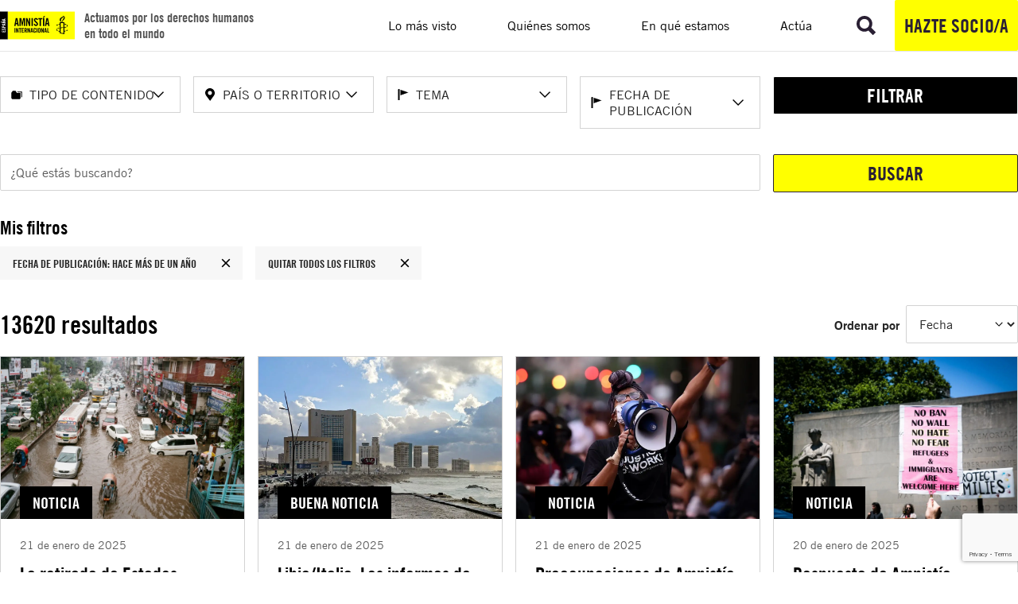

--- FILE ---
content_type: text/html; charset=utf-8
request_url: https://www.google.com/recaptcha/api2/anchor?ar=1&k=6LdBNscZAAAAAL6wwtLrbX3ajhUMYDr7Xw4pJlFK&co=aHR0cHM6Ly93d3cuZXMuYW1uZXN0eS5vcmc6NDQz&hl=en&v=PoyoqOPhxBO7pBk68S4YbpHZ&size=invisible&anchor-ms=20000&execute-ms=30000&cb=3nrmpvp2l7r
body_size: 48638
content:
<!DOCTYPE HTML><html dir="ltr" lang="en"><head><meta http-equiv="Content-Type" content="text/html; charset=UTF-8">
<meta http-equiv="X-UA-Compatible" content="IE=edge">
<title>reCAPTCHA</title>
<style type="text/css">
/* cyrillic-ext */
@font-face {
  font-family: 'Roboto';
  font-style: normal;
  font-weight: 400;
  font-stretch: 100%;
  src: url(//fonts.gstatic.com/s/roboto/v48/KFO7CnqEu92Fr1ME7kSn66aGLdTylUAMa3GUBHMdazTgWw.woff2) format('woff2');
  unicode-range: U+0460-052F, U+1C80-1C8A, U+20B4, U+2DE0-2DFF, U+A640-A69F, U+FE2E-FE2F;
}
/* cyrillic */
@font-face {
  font-family: 'Roboto';
  font-style: normal;
  font-weight: 400;
  font-stretch: 100%;
  src: url(//fonts.gstatic.com/s/roboto/v48/KFO7CnqEu92Fr1ME7kSn66aGLdTylUAMa3iUBHMdazTgWw.woff2) format('woff2');
  unicode-range: U+0301, U+0400-045F, U+0490-0491, U+04B0-04B1, U+2116;
}
/* greek-ext */
@font-face {
  font-family: 'Roboto';
  font-style: normal;
  font-weight: 400;
  font-stretch: 100%;
  src: url(//fonts.gstatic.com/s/roboto/v48/KFO7CnqEu92Fr1ME7kSn66aGLdTylUAMa3CUBHMdazTgWw.woff2) format('woff2');
  unicode-range: U+1F00-1FFF;
}
/* greek */
@font-face {
  font-family: 'Roboto';
  font-style: normal;
  font-weight: 400;
  font-stretch: 100%;
  src: url(//fonts.gstatic.com/s/roboto/v48/KFO7CnqEu92Fr1ME7kSn66aGLdTylUAMa3-UBHMdazTgWw.woff2) format('woff2');
  unicode-range: U+0370-0377, U+037A-037F, U+0384-038A, U+038C, U+038E-03A1, U+03A3-03FF;
}
/* math */
@font-face {
  font-family: 'Roboto';
  font-style: normal;
  font-weight: 400;
  font-stretch: 100%;
  src: url(//fonts.gstatic.com/s/roboto/v48/KFO7CnqEu92Fr1ME7kSn66aGLdTylUAMawCUBHMdazTgWw.woff2) format('woff2');
  unicode-range: U+0302-0303, U+0305, U+0307-0308, U+0310, U+0312, U+0315, U+031A, U+0326-0327, U+032C, U+032F-0330, U+0332-0333, U+0338, U+033A, U+0346, U+034D, U+0391-03A1, U+03A3-03A9, U+03B1-03C9, U+03D1, U+03D5-03D6, U+03F0-03F1, U+03F4-03F5, U+2016-2017, U+2034-2038, U+203C, U+2040, U+2043, U+2047, U+2050, U+2057, U+205F, U+2070-2071, U+2074-208E, U+2090-209C, U+20D0-20DC, U+20E1, U+20E5-20EF, U+2100-2112, U+2114-2115, U+2117-2121, U+2123-214F, U+2190, U+2192, U+2194-21AE, U+21B0-21E5, U+21F1-21F2, U+21F4-2211, U+2213-2214, U+2216-22FF, U+2308-230B, U+2310, U+2319, U+231C-2321, U+2336-237A, U+237C, U+2395, U+239B-23B7, U+23D0, U+23DC-23E1, U+2474-2475, U+25AF, U+25B3, U+25B7, U+25BD, U+25C1, U+25CA, U+25CC, U+25FB, U+266D-266F, U+27C0-27FF, U+2900-2AFF, U+2B0E-2B11, U+2B30-2B4C, U+2BFE, U+3030, U+FF5B, U+FF5D, U+1D400-1D7FF, U+1EE00-1EEFF;
}
/* symbols */
@font-face {
  font-family: 'Roboto';
  font-style: normal;
  font-weight: 400;
  font-stretch: 100%;
  src: url(//fonts.gstatic.com/s/roboto/v48/KFO7CnqEu92Fr1ME7kSn66aGLdTylUAMaxKUBHMdazTgWw.woff2) format('woff2');
  unicode-range: U+0001-000C, U+000E-001F, U+007F-009F, U+20DD-20E0, U+20E2-20E4, U+2150-218F, U+2190, U+2192, U+2194-2199, U+21AF, U+21E6-21F0, U+21F3, U+2218-2219, U+2299, U+22C4-22C6, U+2300-243F, U+2440-244A, U+2460-24FF, U+25A0-27BF, U+2800-28FF, U+2921-2922, U+2981, U+29BF, U+29EB, U+2B00-2BFF, U+4DC0-4DFF, U+FFF9-FFFB, U+10140-1018E, U+10190-1019C, U+101A0, U+101D0-101FD, U+102E0-102FB, U+10E60-10E7E, U+1D2C0-1D2D3, U+1D2E0-1D37F, U+1F000-1F0FF, U+1F100-1F1AD, U+1F1E6-1F1FF, U+1F30D-1F30F, U+1F315, U+1F31C, U+1F31E, U+1F320-1F32C, U+1F336, U+1F378, U+1F37D, U+1F382, U+1F393-1F39F, U+1F3A7-1F3A8, U+1F3AC-1F3AF, U+1F3C2, U+1F3C4-1F3C6, U+1F3CA-1F3CE, U+1F3D4-1F3E0, U+1F3ED, U+1F3F1-1F3F3, U+1F3F5-1F3F7, U+1F408, U+1F415, U+1F41F, U+1F426, U+1F43F, U+1F441-1F442, U+1F444, U+1F446-1F449, U+1F44C-1F44E, U+1F453, U+1F46A, U+1F47D, U+1F4A3, U+1F4B0, U+1F4B3, U+1F4B9, U+1F4BB, U+1F4BF, U+1F4C8-1F4CB, U+1F4D6, U+1F4DA, U+1F4DF, U+1F4E3-1F4E6, U+1F4EA-1F4ED, U+1F4F7, U+1F4F9-1F4FB, U+1F4FD-1F4FE, U+1F503, U+1F507-1F50B, U+1F50D, U+1F512-1F513, U+1F53E-1F54A, U+1F54F-1F5FA, U+1F610, U+1F650-1F67F, U+1F687, U+1F68D, U+1F691, U+1F694, U+1F698, U+1F6AD, U+1F6B2, U+1F6B9-1F6BA, U+1F6BC, U+1F6C6-1F6CF, U+1F6D3-1F6D7, U+1F6E0-1F6EA, U+1F6F0-1F6F3, U+1F6F7-1F6FC, U+1F700-1F7FF, U+1F800-1F80B, U+1F810-1F847, U+1F850-1F859, U+1F860-1F887, U+1F890-1F8AD, U+1F8B0-1F8BB, U+1F8C0-1F8C1, U+1F900-1F90B, U+1F93B, U+1F946, U+1F984, U+1F996, U+1F9E9, U+1FA00-1FA6F, U+1FA70-1FA7C, U+1FA80-1FA89, U+1FA8F-1FAC6, U+1FACE-1FADC, U+1FADF-1FAE9, U+1FAF0-1FAF8, U+1FB00-1FBFF;
}
/* vietnamese */
@font-face {
  font-family: 'Roboto';
  font-style: normal;
  font-weight: 400;
  font-stretch: 100%;
  src: url(//fonts.gstatic.com/s/roboto/v48/KFO7CnqEu92Fr1ME7kSn66aGLdTylUAMa3OUBHMdazTgWw.woff2) format('woff2');
  unicode-range: U+0102-0103, U+0110-0111, U+0128-0129, U+0168-0169, U+01A0-01A1, U+01AF-01B0, U+0300-0301, U+0303-0304, U+0308-0309, U+0323, U+0329, U+1EA0-1EF9, U+20AB;
}
/* latin-ext */
@font-face {
  font-family: 'Roboto';
  font-style: normal;
  font-weight: 400;
  font-stretch: 100%;
  src: url(//fonts.gstatic.com/s/roboto/v48/KFO7CnqEu92Fr1ME7kSn66aGLdTylUAMa3KUBHMdazTgWw.woff2) format('woff2');
  unicode-range: U+0100-02BA, U+02BD-02C5, U+02C7-02CC, U+02CE-02D7, U+02DD-02FF, U+0304, U+0308, U+0329, U+1D00-1DBF, U+1E00-1E9F, U+1EF2-1EFF, U+2020, U+20A0-20AB, U+20AD-20C0, U+2113, U+2C60-2C7F, U+A720-A7FF;
}
/* latin */
@font-face {
  font-family: 'Roboto';
  font-style: normal;
  font-weight: 400;
  font-stretch: 100%;
  src: url(//fonts.gstatic.com/s/roboto/v48/KFO7CnqEu92Fr1ME7kSn66aGLdTylUAMa3yUBHMdazQ.woff2) format('woff2');
  unicode-range: U+0000-00FF, U+0131, U+0152-0153, U+02BB-02BC, U+02C6, U+02DA, U+02DC, U+0304, U+0308, U+0329, U+2000-206F, U+20AC, U+2122, U+2191, U+2193, U+2212, U+2215, U+FEFF, U+FFFD;
}
/* cyrillic-ext */
@font-face {
  font-family: 'Roboto';
  font-style: normal;
  font-weight: 500;
  font-stretch: 100%;
  src: url(//fonts.gstatic.com/s/roboto/v48/KFO7CnqEu92Fr1ME7kSn66aGLdTylUAMa3GUBHMdazTgWw.woff2) format('woff2');
  unicode-range: U+0460-052F, U+1C80-1C8A, U+20B4, U+2DE0-2DFF, U+A640-A69F, U+FE2E-FE2F;
}
/* cyrillic */
@font-face {
  font-family: 'Roboto';
  font-style: normal;
  font-weight: 500;
  font-stretch: 100%;
  src: url(//fonts.gstatic.com/s/roboto/v48/KFO7CnqEu92Fr1ME7kSn66aGLdTylUAMa3iUBHMdazTgWw.woff2) format('woff2');
  unicode-range: U+0301, U+0400-045F, U+0490-0491, U+04B0-04B1, U+2116;
}
/* greek-ext */
@font-face {
  font-family: 'Roboto';
  font-style: normal;
  font-weight: 500;
  font-stretch: 100%;
  src: url(//fonts.gstatic.com/s/roboto/v48/KFO7CnqEu92Fr1ME7kSn66aGLdTylUAMa3CUBHMdazTgWw.woff2) format('woff2');
  unicode-range: U+1F00-1FFF;
}
/* greek */
@font-face {
  font-family: 'Roboto';
  font-style: normal;
  font-weight: 500;
  font-stretch: 100%;
  src: url(//fonts.gstatic.com/s/roboto/v48/KFO7CnqEu92Fr1ME7kSn66aGLdTylUAMa3-UBHMdazTgWw.woff2) format('woff2');
  unicode-range: U+0370-0377, U+037A-037F, U+0384-038A, U+038C, U+038E-03A1, U+03A3-03FF;
}
/* math */
@font-face {
  font-family: 'Roboto';
  font-style: normal;
  font-weight: 500;
  font-stretch: 100%;
  src: url(//fonts.gstatic.com/s/roboto/v48/KFO7CnqEu92Fr1ME7kSn66aGLdTylUAMawCUBHMdazTgWw.woff2) format('woff2');
  unicode-range: U+0302-0303, U+0305, U+0307-0308, U+0310, U+0312, U+0315, U+031A, U+0326-0327, U+032C, U+032F-0330, U+0332-0333, U+0338, U+033A, U+0346, U+034D, U+0391-03A1, U+03A3-03A9, U+03B1-03C9, U+03D1, U+03D5-03D6, U+03F0-03F1, U+03F4-03F5, U+2016-2017, U+2034-2038, U+203C, U+2040, U+2043, U+2047, U+2050, U+2057, U+205F, U+2070-2071, U+2074-208E, U+2090-209C, U+20D0-20DC, U+20E1, U+20E5-20EF, U+2100-2112, U+2114-2115, U+2117-2121, U+2123-214F, U+2190, U+2192, U+2194-21AE, U+21B0-21E5, U+21F1-21F2, U+21F4-2211, U+2213-2214, U+2216-22FF, U+2308-230B, U+2310, U+2319, U+231C-2321, U+2336-237A, U+237C, U+2395, U+239B-23B7, U+23D0, U+23DC-23E1, U+2474-2475, U+25AF, U+25B3, U+25B7, U+25BD, U+25C1, U+25CA, U+25CC, U+25FB, U+266D-266F, U+27C0-27FF, U+2900-2AFF, U+2B0E-2B11, U+2B30-2B4C, U+2BFE, U+3030, U+FF5B, U+FF5D, U+1D400-1D7FF, U+1EE00-1EEFF;
}
/* symbols */
@font-face {
  font-family: 'Roboto';
  font-style: normal;
  font-weight: 500;
  font-stretch: 100%;
  src: url(//fonts.gstatic.com/s/roboto/v48/KFO7CnqEu92Fr1ME7kSn66aGLdTylUAMaxKUBHMdazTgWw.woff2) format('woff2');
  unicode-range: U+0001-000C, U+000E-001F, U+007F-009F, U+20DD-20E0, U+20E2-20E4, U+2150-218F, U+2190, U+2192, U+2194-2199, U+21AF, U+21E6-21F0, U+21F3, U+2218-2219, U+2299, U+22C4-22C6, U+2300-243F, U+2440-244A, U+2460-24FF, U+25A0-27BF, U+2800-28FF, U+2921-2922, U+2981, U+29BF, U+29EB, U+2B00-2BFF, U+4DC0-4DFF, U+FFF9-FFFB, U+10140-1018E, U+10190-1019C, U+101A0, U+101D0-101FD, U+102E0-102FB, U+10E60-10E7E, U+1D2C0-1D2D3, U+1D2E0-1D37F, U+1F000-1F0FF, U+1F100-1F1AD, U+1F1E6-1F1FF, U+1F30D-1F30F, U+1F315, U+1F31C, U+1F31E, U+1F320-1F32C, U+1F336, U+1F378, U+1F37D, U+1F382, U+1F393-1F39F, U+1F3A7-1F3A8, U+1F3AC-1F3AF, U+1F3C2, U+1F3C4-1F3C6, U+1F3CA-1F3CE, U+1F3D4-1F3E0, U+1F3ED, U+1F3F1-1F3F3, U+1F3F5-1F3F7, U+1F408, U+1F415, U+1F41F, U+1F426, U+1F43F, U+1F441-1F442, U+1F444, U+1F446-1F449, U+1F44C-1F44E, U+1F453, U+1F46A, U+1F47D, U+1F4A3, U+1F4B0, U+1F4B3, U+1F4B9, U+1F4BB, U+1F4BF, U+1F4C8-1F4CB, U+1F4D6, U+1F4DA, U+1F4DF, U+1F4E3-1F4E6, U+1F4EA-1F4ED, U+1F4F7, U+1F4F9-1F4FB, U+1F4FD-1F4FE, U+1F503, U+1F507-1F50B, U+1F50D, U+1F512-1F513, U+1F53E-1F54A, U+1F54F-1F5FA, U+1F610, U+1F650-1F67F, U+1F687, U+1F68D, U+1F691, U+1F694, U+1F698, U+1F6AD, U+1F6B2, U+1F6B9-1F6BA, U+1F6BC, U+1F6C6-1F6CF, U+1F6D3-1F6D7, U+1F6E0-1F6EA, U+1F6F0-1F6F3, U+1F6F7-1F6FC, U+1F700-1F7FF, U+1F800-1F80B, U+1F810-1F847, U+1F850-1F859, U+1F860-1F887, U+1F890-1F8AD, U+1F8B0-1F8BB, U+1F8C0-1F8C1, U+1F900-1F90B, U+1F93B, U+1F946, U+1F984, U+1F996, U+1F9E9, U+1FA00-1FA6F, U+1FA70-1FA7C, U+1FA80-1FA89, U+1FA8F-1FAC6, U+1FACE-1FADC, U+1FADF-1FAE9, U+1FAF0-1FAF8, U+1FB00-1FBFF;
}
/* vietnamese */
@font-face {
  font-family: 'Roboto';
  font-style: normal;
  font-weight: 500;
  font-stretch: 100%;
  src: url(//fonts.gstatic.com/s/roboto/v48/KFO7CnqEu92Fr1ME7kSn66aGLdTylUAMa3OUBHMdazTgWw.woff2) format('woff2');
  unicode-range: U+0102-0103, U+0110-0111, U+0128-0129, U+0168-0169, U+01A0-01A1, U+01AF-01B0, U+0300-0301, U+0303-0304, U+0308-0309, U+0323, U+0329, U+1EA0-1EF9, U+20AB;
}
/* latin-ext */
@font-face {
  font-family: 'Roboto';
  font-style: normal;
  font-weight: 500;
  font-stretch: 100%;
  src: url(//fonts.gstatic.com/s/roboto/v48/KFO7CnqEu92Fr1ME7kSn66aGLdTylUAMa3KUBHMdazTgWw.woff2) format('woff2');
  unicode-range: U+0100-02BA, U+02BD-02C5, U+02C7-02CC, U+02CE-02D7, U+02DD-02FF, U+0304, U+0308, U+0329, U+1D00-1DBF, U+1E00-1E9F, U+1EF2-1EFF, U+2020, U+20A0-20AB, U+20AD-20C0, U+2113, U+2C60-2C7F, U+A720-A7FF;
}
/* latin */
@font-face {
  font-family: 'Roboto';
  font-style: normal;
  font-weight: 500;
  font-stretch: 100%;
  src: url(//fonts.gstatic.com/s/roboto/v48/KFO7CnqEu92Fr1ME7kSn66aGLdTylUAMa3yUBHMdazQ.woff2) format('woff2');
  unicode-range: U+0000-00FF, U+0131, U+0152-0153, U+02BB-02BC, U+02C6, U+02DA, U+02DC, U+0304, U+0308, U+0329, U+2000-206F, U+20AC, U+2122, U+2191, U+2193, U+2212, U+2215, U+FEFF, U+FFFD;
}
/* cyrillic-ext */
@font-face {
  font-family: 'Roboto';
  font-style: normal;
  font-weight: 900;
  font-stretch: 100%;
  src: url(//fonts.gstatic.com/s/roboto/v48/KFO7CnqEu92Fr1ME7kSn66aGLdTylUAMa3GUBHMdazTgWw.woff2) format('woff2');
  unicode-range: U+0460-052F, U+1C80-1C8A, U+20B4, U+2DE0-2DFF, U+A640-A69F, U+FE2E-FE2F;
}
/* cyrillic */
@font-face {
  font-family: 'Roboto';
  font-style: normal;
  font-weight: 900;
  font-stretch: 100%;
  src: url(//fonts.gstatic.com/s/roboto/v48/KFO7CnqEu92Fr1ME7kSn66aGLdTylUAMa3iUBHMdazTgWw.woff2) format('woff2');
  unicode-range: U+0301, U+0400-045F, U+0490-0491, U+04B0-04B1, U+2116;
}
/* greek-ext */
@font-face {
  font-family: 'Roboto';
  font-style: normal;
  font-weight: 900;
  font-stretch: 100%;
  src: url(//fonts.gstatic.com/s/roboto/v48/KFO7CnqEu92Fr1ME7kSn66aGLdTylUAMa3CUBHMdazTgWw.woff2) format('woff2');
  unicode-range: U+1F00-1FFF;
}
/* greek */
@font-face {
  font-family: 'Roboto';
  font-style: normal;
  font-weight: 900;
  font-stretch: 100%;
  src: url(//fonts.gstatic.com/s/roboto/v48/KFO7CnqEu92Fr1ME7kSn66aGLdTylUAMa3-UBHMdazTgWw.woff2) format('woff2');
  unicode-range: U+0370-0377, U+037A-037F, U+0384-038A, U+038C, U+038E-03A1, U+03A3-03FF;
}
/* math */
@font-face {
  font-family: 'Roboto';
  font-style: normal;
  font-weight: 900;
  font-stretch: 100%;
  src: url(//fonts.gstatic.com/s/roboto/v48/KFO7CnqEu92Fr1ME7kSn66aGLdTylUAMawCUBHMdazTgWw.woff2) format('woff2');
  unicode-range: U+0302-0303, U+0305, U+0307-0308, U+0310, U+0312, U+0315, U+031A, U+0326-0327, U+032C, U+032F-0330, U+0332-0333, U+0338, U+033A, U+0346, U+034D, U+0391-03A1, U+03A3-03A9, U+03B1-03C9, U+03D1, U+03D5-03D6, U+03F0-03F1, U+03F4-03F5, U+2016-2017, U+2034-2038, U+203C, U+2040, U+2043, U+2047, U+2050, U+2057, U+205F, U+2070-2071, U+2074-208E, U+2090-209C, U+20D0-20DC, U+20E1, U+20E5-20EF, U+2100-2112, U+2114-2115, U+2117-2121, U+2123-214F, U+2190, U+2192, U+2194-21AE, U+21B0-21E5, U+21F1-21F2, U+21F4-2211, U+2213-2214, U+2216-22FF, U+2308-230B, U+2310, U+2319, U+231C-2321, U+2336-237A, U+237C, U+2395, U+239B-23B7, U+23D0, U+23DC-23E1, U+2474-2475, U+25AF, U+25B3, U+25B7, U+25BD, U+25C1, U+25CA, U+25CC, U+25FB, U+266D-266F, U+27C0-27FF, U+2900-2AFF, U+2B0E-2B11, U+2B30-2B4C, U+2BFE, U+3030, U+FF5B, U+FF5D, U+1D400-1D7FF, U+1EE00-1EEFF;
}
/* symbols */
@font-face {
  font-family: 'Roboto';
  font-style: normal;
  font-weight: 900;
  font-stretch: 100%;
  src: url(//fonts.gstatic.com/s/roboto/v48/KFO7CnqEu92Fr1ME7kSn66aGLdTylUAMaxKUBHMdazTgWw.woff2) format('woff2');
  unicode-range: U+0001-000C, U+000E-001F, U+007F-009F, U+20DD-20E0, U+20E2-20E4, U+2150-218F, U+2190, U+2192, U+2194-2199, U+21AF, U+21E6-21F0, U+21F3, U+2218-2219, U+2299, U+22C4-22C6, U+2300-243F, U+2440-244A, U+2460-24FF, U+25A0-27BF, U+2800-28FF, U+2921-2922, U+2981, U+29BF, U+29EB, U+2B00-2BFF, U+4DC0-4DFF, U+FFF9-FFFB, U+10140-1018E, U+10190-1019C, U+101A0, U+101D0-101FD, U+102E0-102FB, U+10E60-10E7E, U+1D2C0-1D2D3, U+1D2E0-1D37F, U+1F000-1F0FF, U+1F100-1F1AD, U+1F1E6-1F1FF, U+1F30D-1F30F, U+1F315, U+1F31C, U+1F31E, U+1F320-1F32C, U+1F336, U+1F378, U+1F37D, U+1F382, U+1F393-1F39F, U+1F3A7-1F3A8, U+1F3AC-1F3AF, U+1F3C2, U+1F3C4-1F3C6, U+1F3CA-1F3CE, U+1F3D4-1F3E0, U+1F3ED, U+1F3F1-1F3F3, U+1F3F5-1F3F7, U+1F408, U+1F415, U+1F41F, U+1F426, U+1F43F, U+1F441-1F442, U+1F444, U+1F446-1F449, U+1F44C-1F44E, U+1F453, U+1F46A, U+1F47D, U+1F4A3, U+1F4B0, U+1F4B3, U+1F4B9, U+1F4BB, U+1F4BF, U+1F4C8-1F4CB, U+1F4D6, U+1F4DA, U+1F4DF, U+1F4E3-1F4E6, U+1F4EA-1F4ED, U+1F4F7, U+1F4F9-1F4FB, U+1F4FD-1F4FE, U+1F503, U+1F507-1F50B, U+1F50D, U+1F512-1F513, U+1F53E-1F54A, U+1F54F-1F5FA, U+1F610, U+1F650-1F67F, U+1F687, U+1F68D, U+1F691, U+1F694, U+1F698, U+1F6AD, U+1F6B2, U+1F6B9-1F6BA, U+1F6BC, U+1F6C6-1F6CF, U+1F6D3-1F6D7, U+1F6E0-1F6EA, U+1F6F0-1F6F3, U+1F6F7-1F6FC, U+1F700-1F7FF, U+1F800-1F80B, U+1F810-1F847, U+1F850-1F859, U+1F860-1F887, U+1F890-1F8AD, U+1F8B0-1F8BB, U+1F8C0-1F8C1, U+1F900-1F90B, U+1F93B, U+1F946, U+1F984, U+1F996, U+1F9E9, U+1FA00-1FA6F, U+1FA70-1FA7C, U+1FA80-1FA89, U+1FA8F-1FAC6, U+1FACE-1FADC, U+1FADF-1FAE9, U+1FAF0-1FAF8, U+1FB00-1FBFF;
}
/* vietnamese */
@font-face {
  font-family: 'Roboto';
  font-style: normal;
  font-weight: 900;
  font-stretch: 100%;
  src: url(//fonts.gstatic.com/s/roboto/v48/KFO7CnqEu92Fr1ME7kSn66aGLdTylUAMa3OUBHMdazTgWw.woff2) format('woff2');
  unicode-range: U+0102-0103, U+0110-0111, U+0128-0129, U+0168-0169, U+01A0-01A1, U+01AF-01B0, U+0300-0301, U+0303-0304, U+0308-0309, U+0323, U+0329, U+1EA0-1EF9, U+20AB;
}
/* latin-ext */
@font-face {
  font-family: 'Roboto';
  font-style: normal;
  font-weight: 900;
  font-stretch: 100%;
  src: url(//fonts.gstatic.com/s/roboto/v48/KFO7CnqEu92Fr1ME7kSn66aGLdTylUAMa3KUBHMdazTgWw.woff2) format('woff2');
  unicode-range: U+0100-02BA, U+02BD-02C5, U+02C7-02CC, U+02CE-02D7, U+02DD-02FF, U+0304, U+0308, U+0329, U+1D00-1DBF, U+1E00-1E9F, U+1EF2-1EFF, U+2020, U+20A0-20AB, U+20AD-20C0, U+2113, U+2C60-2C7F, U+A720-A7FF;
}
/* latin */
@font-face {
  font-family: 'Roboto';
  font-style: normal;
  font-weight: 900;
  font-stretch: 100%;
  src: url(//fonts.gstatic.com/s/roboto/v48/KFO7CnqEu92Fr1ME7kSn66aGLdTylUAMa3yUBHMdazQ.woff2) format('woff2');
  unicode-range: U+0000-00FF, U+0131, U+0152-0153, U+02BB-02BC, U+02C6, U+02DA, U+02DC, U+0304, U+0308, U+0329, U+2000-206F, U+20AC, U+2122, U+2191, U+2193, U+2212, U+2215, U+FEFF, U+FFFD;
}

</style>
<link rel="stylesheet" type="text/css" href="https://www.gstatic.com/recaptcha/releases/PoyoqOPhxBO7pBk68S4YbpHZ/styles__ltr.css">
<script nonce="OhQ3f9PaeriaeihQDWFn8Q" type="text/javascript">window['__recaptcha_api'] = 'https://www.google.com/recaptcha/api2/';</script>
<script type="text/javascript" src="https://www.gstatic.com/recaptcha/releases/PoyoqOPhxBO7pBk68S4YbpHZ/recaptcha__en.js" nonce="OhQ3f9PaeriaeihQDWFn8Q">
      
    </script></head>
<body><div id="rc-anchor-alert" class="rc-anchor-alert"></div>
<input type="hidden" id="recaptcha-token" value="[base64]">
<script type="text/javascript" nonce="OhQ3f9PaeriaeihQDWFn8Q">
      recaptcha.anchor.Main.init("[\x22ainput\x22,[\x22bgdata\x22,\x22\x22,\[base64]/[base64]/[base64]/bmV3IHJbeF0oY1swXSk6RT09Mj9uZXcgclt4XShjWzBdLGNbMV0pOkU9PTM/bmV3IHJbeF0oY1swXSxjWzFdLGNbMl0pOkU9PTQ/[base64]/[base64]/[base64]/[base64]/[base64]/[base64]/[base64]/[base64]\x22,\[base64]\\u003d\\u003d\x22,\x22GMO9ISc5wp01w71WwonCuRnDlhLCrsOJXExQZ8OVYw/DoH4NOF0VwrvDtsOiEj16WcKFUcKgw5Iyw6jDoMOWw4J2ICUdG0p/JsOwdcK9fcO/GRHDoFrDlnzCvGdOCAAxwq9wK0DDtE0iPsKVwqc6UsKyw4Rswp90w5fCrMKpwqLDhQDDmVPCvzhPw7J8woXDicOww5vCmhMZwq3Dj07CpcKIw6U/w7bCtXHCtQ5ESHwaNTrCk8K1wrpbwqfDhgLDhsOowp4Uw7HDvsKNNcK/A8OnGRrCtTYsw6HCrcOjwoHDjsO2AsO5FSEDwqdAG1rDh8Onwot8w4zDomfDomfCg8OtZsOtw7w7w4xYaF7Ctk/DoCNXfz/[base64]/CncOmwpXDisKwBsO0w5/DmcKbcXjCmMORw53CocK2woBqfcOYwpTCv0XDvzPCvMOKw6XDkU3DuWw8IlYKw6E9FcOyKsKMw4NNw6gFwrfDisOUw50Hw7HDnH4vw6obZcKEPzvDsw5Ew6hTwoBrRxXDphQ2wosrcMOAwoE9CsORwp81w6FbSsKoQX4gJ8KBFMKWalggw5ZFeXXDrsO7FcK/[base64]/[base64]/CkTYlwpDCkcOZwozDnV4jwrwFJj3CkRVMwpXDnMOADHLCtMOAbDHCsS7CqMKpw7TCm8KWwoDDlMOqc17CoMKAMhcaIsOLwojChxUcb18hTMOSIsKUYlvCuCTChsOtVgvCocKHD8OVQMKOwplMIMKkRsKeHzAlI8Kawph8elTDk8OXfMO/P8OleHjDn8O4w7TCi8OGCyjCuxVgw6ARw4HDp8Obw7ZPwq5iw4jCjsOBwrgLw5IGw6Ibw4DCrsKqwqzDpy3Co8O3Ow3Dv3/CuT/DvRPCj8O2IMOSKcO6w6LCjMKySjnCi8Ogw5gVYHvCu8OgQ8KBD8OGasOEWHjCuz7Dgy/[base64]/wpZCwp8Aw4zDqi0kHBglHMK6w4prwo5vw7Qmw6rCrsKFP8KmAsKTdXpoDUIaw68HG8O2V8KbVMOzw4Jyw7g9w7LCriIPfMOww7bDpMOowpsJwpPClEvCjMOzXsK6Dn5ma2LCmMOWw4PDr8KuwpXCrzTDs2Adw5M2f8KlwqjDhmzCsMKdSsKiQ3jDo8O3fwFWw6/[base64]/[base64]/KMKBKF/Dgy3DhsK8wockwoFJwo3CqXIIVnfCscKWwqzDkMKuw4XChAAKNm0sw6wjw4PCk01VDVXCklXDlsO0w7/DvW7CtcO5D03CssKtaQTDocOBw6U/f8Ofw7bClGXDr8OfGcKqQsO7wrDDo2zDgsKtbsOdw5bDliFsw6J+WsOhwrjDqW8gwpoVwobCjmjDvwoyw6zCsGfDpzgEMcKEGhvDum09HMOaInErF8KlJ8KeTyvCsgTDj8O4akJHw4dVwrwYH8Kvw6jCq8KLU3zCjcOww4Ipw5kQwqpXcD/CrcO7woAZwpzDqTzCrxrCkcKsO8Kmbn56cW0Ow7PDkx1sw4vCtsKqw5nDmjIPdELCocOVWMKRwqBmBkYlYcOnBMO3D3p4DSvDlcOBR2Z9wrR+wrkPIcKtw7/CqcK8LcO+w6w0ZMO8wqHCrXrDuDBhG1wLGsOYwqxIw4RNPQ4yw4PDv1jCi8OVLMOeaibCk8K2w7QLw4gIYcOzLmrDqU/[base64]/[base64]/Cr8OdwoJpw53CjU/Co8O3wrbCvBpjV8K0wopZwq9Jw4NiJwDDnktmLiLCmsOcw7jCv3dEw7sJw6p2w7bCp8K9acOKHl/DucKpw4LDt8KreMKbaQDCli5ka8K6cGtIw5zDtVHDpMOCw41vCBskw5ULw6jCksKAwr/DksOyw7UpO8O7w5xHwonDicO3HMK/[base64]/Dk8O8wq/ClcOcDMKfYsK0acKHwq7DrMOOXcKvw5TChMKAw4slGRDDkEXCoxxBwoc0P8OPwrtSE8OEw5EucMKhEMOfwosmwro7QlbCt8OpT2/[base64]/wr1Jw6/CqiMRFcKTQsOvAC/Ch2rClwl5VSFPwoY/w4gOw792w783wpLCqMKeDsKEwq7CqE5dw6Y1wrfCoyIvwo4Zw53Cm8OMNRPCsR1nOcO4wpJFw7McwqfCjGfDusOtw5kFBARXwq4qw6NSwpcvKj4Vw4bDsMKnCMKXw4fDrkJMwrkBXGlaw7LCrcOBw65uw53ChkIFw6XClDJxTsOWE8OXw7/CjUpdwq3DqhAPK3fCnxcLw7Aaw4DDqjx/wpQDMhPCs8Oywp3CnFrCkMOCwrgsXsKkc8KJeTsdwqTDnzXCpcKvWxNYRBZoRibCmFt7Q2F6w7QYZwEOXcKPwqkhwqDCtcO+w77DkMO8LSY7wojCr8ODMX4hwpDDu34XUsKgWX9oZ2rDrsOyw7nCq8KCSMO7NR45wohEDz/CvMOHSkDCkcO6GsOxcmDCjcKlNhIBI8OoYHfCpcOVZMKJwoPCvyJQw4vCv0o8eMOGPMOiWngVwq3DsxIFw6pCPBQ1LFoqFsOcSkFnw7Atw7jDsj0sUxnCljfCjMKnXH8Iw4ppwod9MMO1NGJ4w4PDt8Kdw7oUw7PDvnjDhsODDRR/dzUVw5gTTMKgwqDDuig+w5jCixwXQBHDtcOTw4jDu8Odwqgew7LDgAR3wqTCh8OeMMKPw5sdwpLDri/[base64]/CuVzDqMODwrVkwonCnAvDuhlyw6o4w53DksORwrFfTmzCi8KmLjUtVjtKwphWE03CgsOzXsKaJWF3wo1nwoxJO8KMbsOjw6fDi8Kkw4/Dvj8Ef8KwFzzCtG5SHSkrwopoa30ST8K0EWYDaX1WWEV2UEAbScO1JCdwwoHDhHTDhsKXw78Qw7zDkADDnGUsJcKQw7fDgh8YAcKjbDjCsMOHwrogw7fCoV4MwqvCt8Oww6/[base64]/[base64]/[base64]/wqPDsAvDmsKqw6kyCXTDh8OvOW7DiwEbVcK6U0Asw5zCkmPCucK0wpNEwr0KO8OXLmXDrMKPw5hdQ3HCnsKAaCfCl8K3A8ORw43ChjkRw5LCghkQwrEOPcOPblfDn2/[base64]/CsADDnRfCkkxWw7t1w57CoMO0w7dtMcKWbsOVw6XDkMKFecKswrzCp1XCsgLCgD/Chmt8w5FBJMKPw7J5SUwrwqfDilZKdQXDqi7CgsOsT0NRw7XCgjTDhWgRw7cGwoHDjMOxw6JFeMK3P8Kve8Obw70IwrnCvx4cDsO2B8KEw7vCqMKpw4vDiMKra8Kyw67CmcOMwpzClsKfwrsXwo1bExVpJsOww5vDnsOfB0J0LlsEw6g/GyXCncOyEMO8w6TCpsOHw6bCpcOgM8KYXhTCpsKtEMOnGCXDqsKcw5lxwo/[base64]/CgigDw5nCry3Cil1yHsK/wp/Dm0PDmksNw7DDmMOVPQnCmcO6VsOoGHphQzbDpg5gwoUow6jDlUfDkxIuwpnDmMKxZcKmGcOxw63ChMKfw6hvQMOjC8KsZlzClAbDmmksFSnCjMO5wpkAX1Vyw4HDiHwycQDCskgDHcKwXF1Cw57DlDTCgWd8w7l1woNIOx3CksKGG0srVGZMw6LDjyVdwqnDmsKDWX/CgcKPw4jDkk3DukzCs8KOwqbCtcKDw5xSQsOYwpbCkWbCtwTCjVnChH9EwqlSwrHDih/Ci0EgLcObPMKqwpsMwqN2GQPCpw1rwoFUGsO+Mxdkw6QmwqkJwrJgw6nDp8Ozw4TDtsKFw74hw5BRw4TDpsKBYRHDqsO2HMOvw65tSMK/Whktw4haw5rCq8KeJwprwqoJwobCnGluwqNdPCoAB8ONIFTCgcOJwrPCt2TCukFnUkceYsKeEcOUw6bDoyZWMEXCl8OrFcO3WEI2Eh1LwqzCoA4eTFYkw43CtMOKw4EJwo7Dh1YmSQYJw7nDmyoDwrzDtsOFw5UGw681NX/[base64]/CrsONw5zDtjnDtMKlUXPCq1UPw5HCgcOHwrARJ8ORw4TCpV1Dw7Nbw73CvMOFbMOdKQjCl8OMVl3Ds3MrwpXDvAI/[base64]/e8OUwognw4U9wq7CoMOVODZvCHzCkMOBwpvCrUPDtsOMYMKME8KAcULCtMK7TcOyNsKmfyvDpRUdd3LCssOmOcK8w7HDssKBN8OEw6Qiw6wAwpDDuwJZS1/[base64]/woXCsAFKwrh/[base64]/DmsOAw6PCo8KHwpNywrjCtXnDrB/CncK/wqbDrsK9wpzDtcKLw5DClMKHGj4BAMKHw41HwrIXZULCpEfClcKSwr/DvcOPFcK8wpPCnMOZBhIGQBUOfMK4VsOmw7LDkGDClDMmwr/CqMKDw7XDqyPDuV/[base64]/DncK7MMKaB8OrwoMlwoQEEXVswqnClsOHwpLCpx/DvsONw4Rgw6/CqWbDmzBRIcOYwpPDsz5NcVDCnVoXH8K0OcKsBMKaD1zDqRNUwqnDvcO/FHvCvmozXcOoKsKFw7w4QWHDthZLwqnCozNbwp7DrSQnVsKjaMOEHTnCmcOHwqbCrQzDo3NtJ8OZw5/DucOdSTXDjsK6JMOEw4gKJUTDgVcVw43Do1Emw5F1wolJwqHDs8Kfwo/CrhMYwqzCqAANMMOIOREFKMOnB1g4wphBw59lNy3DvQTCkMOiw6EYw6zClsOjwpBDw5Z/w61ow6HCucOLTsK8GB9PMCLCksKBwocqwq/[base64]/[base64]/CvWdtwrpzMcKNw4vCrsKeMcOnZVnDkMOKQ8OqecK6H1fDrMOTwr3CqVvDlRtowqAOSMKNwpomw4PCm8OGBz7CvsK9wr0fLUFDw6MgOzEKw784YMKCwpXChsKvPhBoHF/DqcOdw4/[base64]/[base64]/MBXDpx1fGsOCfU7CoSPCu8KzwrY7EcKCQcObwqd0wrlEw5PDjx9zw60hwpxXTMOrKFsNw63CkcKPNRnDisO9w4xAwrZTwokucEHDjkTDonPDkgYfKBlVdMKnJMK+w4EgCT/DucKfw6/CisKaPFjDpGbCh8OyPMOKIwLCpcKfw5oSw785w7bCh0gDw6rCtg/[base64]/CpcKMwq/[base64]/[base64]/GHHCqMO5YcKxw6IIGsOBDkZfXx7DvcKZbcOewrfCssOcQlvCryPCiG/CqR8vcsOsGcKcwrfCnsKow7JGw7tuO2BabcKZwpsfHcK4TQLChMKyUkPDljICY2hGMwzCvsKmw5UMCj/DiMK9c0LDix/[base64]/aMKZUXc0VsONw4VzwppYGEzDkwZ3wrl0w5HCusK7w64uJ8KTwqfClcOXAH7Co8KLw4ccw45+w78eMsKIw5Ftw5FfWgHDqTrDscKVw6cNw7Ahw5/Cq8K/OcKYfw/CpcOHGMO2fnzChMKNUwXDqFcDejvDmFzDowg9HMOoF8KZw7vCsMOkZMKzw7g2w6oaaXE5wqMEw7PDvMOAR8KDw5gYwqkoMsKCwojCssOtwrRQScKPw6R+wpzCvkLCrsO0w4PCnsKCw79/KMOGd8ONwrLDrjXCpMKrw6sQNBAmX2PCm8KaEWcHL8K+W0XCicOBwrjDswUlw5nDhVTCsnDClBVlIMKOwqXCni5zw4/CowJFwqTCkErCuMKzc00VwoTCi8KIw7LCmnrDqcOlEsKPY10RLikDQ8KiwoXCllpXQwTDvMOXwpvDr8O/[base64]/[base64]/DqMK/M1c5BMKhwrfCoEd+wovChh7Cti0/[base64]/DncOXcsORwrfDqHNlw7dlfsKow7hdeGfCvcK1SMKGwrcJw4d0Ym8fF8Orw53DjMO7Z8KgOMO5w4TCsTwCw7HCucKmHcK0KArDtW0NwpDDm8K/wq7Ds8KOw6V4KsOdw6IZesKcSUJYwoPDtzIibAY8Mh3DrRfDmRJvIzHCrMOpwqRjfMKfexZJw4U3bMK/wrwlw5PCmjFBWcOOwpdlWsKgwqQBdjl4w582wokawrDDpcKhw7DDj21QwpEEw5bDpA0yQcO7wp1wGMKbHEzCnh7DtVsbRMKPHnrCgwo3FcKVAMOew6HDrz7CvGY+wr4EwpwLw65pw7/DqcOEw6XDvcKZQgLDvwI2XHsKEkZYwrVBwoENwrpWw4l4OTDCpxLCscKpwp0Bw41Ew5DCkWYlw4bCjQHCnMKRw6LCnG7DoQ/ChsOfBCJ5E8KUwokiwrPDpsOmwok2w6Ulw48nG8Ocw7HDtMOTDmbCrcK0wrgfw5zCiigowqvCjMK8CGVgbDHCj2BVfMOVCEfCp8Kxw7/CuzfCqcKLw5bCqcKmw4FPZsKlNMKrAcODw7nCp1JYw4IGwojCpX15PMKKacKFVjLCv0czfMKEwrjDpMKtCCEoMFnCpmfCg2fCi05iLsOgaMOKXXXCgn7Dpj3Dr0bDj8OMW8OxwqvCm8Ofw7F3GBLDisOHEsOXw5HCpsKWNMKtFnVxNxPCrMKoP8KsIQ0Lwq91w5/Csmkyw4/DrMOtwrt6w6RzTVgSXRpgwqgywqTDq1RvW8KSw7TCpXMOIQTCnQlfCMKXN8OZayLDmMOrwpw0BcKXODNzw4s7wpXDs8OpE33DoxDDm8KrPUsRwrrCpcKFw4jCv8Ojwp/CtTsSwqrCngfCgcOVGylVYXovw5PDk8K3w5DCo8KywpIFdTogTAEPw4DCjBDDmwnCvsO+w6XDi8O3FXbDh3DCtcOKw4HDksKBwp8jMCDChhINNz/CrMOzOWTCn17CrMOewrbCpRc9cT1zw6HDsCXCuRhSNVp4w53Cr01hSzhTFcKCd8OWKR/[base64]/DnsODDsOEwrXCmyDDknHDjzJ5d8KxdgDDnMKIQ8OuwqR3woLCpxfClcKJwp1Hwr5Mwr7CnkNHSsK5Q14lwq9LwocQwr/CllAkd8OCw6lNwq7DvMKjw5XCjx0TDm7CmcKiwoE+w6nCui9jBMKjKcKrw6B3w7UuYAzDvcOHwqjDuj5Hw6/CsUMsw6DDkkw/wr3Dqn9PwoNLbDDClW7DgcKCwqrCrMKVwrJbw7fCn8KZTXXDtsKLUMKpw4smwqkVw5nDjCgiwrtZwpLCrCIRw6jCusKnw71dTgvDnkUlw47CpEbDlXbCksOQDcKzbcKrwr/Du8KfwpXCtsOdOsKywrXDlMKyw49Hw6FCdCh6SC0WBcOMCifDosO8esKIwpUnUlYowqVoJsODAcKZR8Oiw7QcwqdLRcOJwpdFYcKYw7cqwoxjYcKCBcO/LMOtTn4pw6LDtnHDusKIwp/DvcKubcKwZG4aIWkWbQdawpMXQ2fCi8Obw4g9JTNZw5QsLRvCo8OGw6HDpknClcOBIcOwIsKVw5QEZ8OARSwraUw+WTDDmSrDlcKvYcO7w7HCmsKOaiXCvsKKQA/[base64]/DoMOjNjQZblDCsW1Wwo7CkCDCmMOVFcOEL8ONXh5UDsOpw6vDr8Kiw6kPC8KHd8KFRsK6C8KPwpFowpomw4vClGQNworDrX5TwrHDtTlVw6XDkjNedWEtUsK4w6ULLcKLJsK1a8OYH8KhTW80woFrBA/Do8OKwp/DiGHDqVERw5wDasKkK8K2wpvCq0hdfMO6w7jCngdww6fCqcOgwpR+w6vCsMOCDh3CvMKWXFMaw6XCjMK0w5U/wowdw5LDhgshwoLDgQF6w4nClcOwEcODwqsqXsKGwpdQwqAww5fDo8Kiw4hqAcO6w6XCnMKZw7FDwrvCt8OBw4PDi3nCvhYhMEPDr2hLczB5PcOuXcOZw5A/w4ZnwpzDtzkdw4E6wqvDgi7CjcK1wrjDu8OFVcOnw5drwqR7E0tkEcOaw4EQw5XDu8OEwrDCim3Dr8O4Hhk/TMKfCBdGVBcOVB/[base64]/DqMKhw6x/OgjDlGFxQS/DlhZlwofDsGTDnWPCszFNwp0qwrXDo1heJBUzdMKvGUYGQcONwrMjwpQ+w48FwrwEfRjDjAdUf8KfesKDwrrDrcO7w7zCrhQnDsO4w650a8OQDnYwVkwYwrYtwolZwp/Du8OyPsKHw7XDtcOEbCUGOlLDrsObwoIIw5Q7wrXDvDfDm8Ktw5B0w6bCmifCrsOqLDAkNFXDg8OjfTsxw4jCvy7ChsORwqNhO3d9wqUDdcO/dMOcwr1VwoEmHMO6w7TCvsOgRMK7wr84MRzDmU1TMcK7cTLCuF4Bw4PCg0wFwqYAI8KuOU7Cpz7Ct8OePSrCqGgKw79EWcKIAcKNcHcWEVnDvWDDg8KkQ0LCl0XCv2daIMKbw5MFw5XCsMKdVApHBmINM8Ohw4/[base64]/w4HDncKOwrXCjFzDg17DucO9bVzCq8KYZBzDucKJwpHCqWLDnsKMEDjDqcKwacKawpbCrC3DiiJ/w5BeHnjCrcKYCMKsaMKsAsKgFMO4wqQiAAXCogDDocOaA8KQw5HCiBXDjUx9w6fCtcOjw4XCi8KpA3fCnsOUwrlPMETCqcOtA2x2F3fDgMOOER0cecOKe8K2c8Oew7nCrcOKZMOJU8ODwoFgeV/CtcOnwrPCuMOawpUowr/CtytoGsOZGRbCqMO1XQx5woxXwrd0XsKgw4UgwqBZwqvCnx/DncKBZ8K/wotcwr9nw4XCoSQvw6DCtFzCncOaw4dya3tywqHDkUBBwq1sacOkw7zCs3A9w5jDhsKaBcKYGDDCkTvCrj1Xwrxuw44ZCsOHQkBXwqTCscOzwqXDqsOYwqrDn8OZJ8KOd8KBw7zCl8KpwpjCtcKxbMOAwoc3wqJudsO1w4fCq8Kjw5vDvcOcw73Cqxkww4/CkWllMATCknbCrCMDwonCi8OXZcKMwrPDosKywokMcXDDkC7Cs8KXw7DCpRU4wpYlcsOXwqDCosKsw4nCrMKzA8OSF8Omw5nDgsOsw7/[base64]/UcKYw6x7w7xiWsK3M8K2wrwSw7/CssOGOAxrOz/Ck8Oowr3DlMOKw7LDm8KSw6dLDUzDiMOcJcOTw4/CvBVxX8KCw5kSAmXCq8OewrrDiDjCosKpMirDsQvCqW03a8OLGV7DtcObw6pXwpXDj1sKCm8yHcO2wpwWd8Krw7AGClLCucKjW0PDpcOFw4Jxw63CgsKjwqsLOg0Ww6jDoRBTw4s1fC8+wp/CpcKBw6zCtsK0woATw4HCgSwkw6HCicKYD8K2w4hacMKeXRzCpn3CmMKaw4vCikNub8Ofw5gONVAyY1vCg8OiYzPDmsKLwqVSw4UzXFbDlzA1wpTDm8KzwrXCm8KJw6Z1WlQiDhl4SRjCucKrUmRhwo/Cuz3CrTwywoULw6IJwrfDocKtw7klw5fCscKFwoLDmErDlw3DohdlwoloYEjCpMOIwpXDscKPw6zClcKhSsKic8Otw6bCv0fCtsKswpxRwoTDmHhOw67DocKyATAbwqLCpzfCpCrCscOGwozCrkgUwqdSwpjCgcOyK8KIYsOwe2RcBCMdUsKZwpMGw78WZVY/ScOLK2YrLQPCvDZEU8O0BB07C8KSayjChyvCgiMww5hvw7zCtcOPw48dwqHCsDU5Ej1Cw4zCocOSw7DCt1rClyHDksOewrpLw7nCkSZgwo7CmSzDscKMw53DlXwiwpsWw7xlw4TDvV/DujXDoFXDs8KpOBTDssKnwrrDsVkywrMuPsKywpVxPcKkdsO4w4/[base64]/[base64]/DnQXDmMODDsOldsOMwp7Dp8KRwrfCqDpSwqhzw6hvbn4SwrTDhcOvPEYff8O/wqJfccKHwo3Cly7DuMK0N8KwdsKbUMOFCsKrw4RTw6Vxw7YRw7lawpwVcwzDugjCj0N8w64hw7AjISLDiMKgwp/Co8OfGmrDph7DrsK1wq7ChDZgw5zDvMKXLsK4R8OYw6nDi25xwojCpA/[base64]/[base64]/DssK5w4AoIlvCp8OSNHfDpDTDhVHCp3gtVmzCi1XDojRxLGYqUcOkYMOWw79HOmrChVtDFMK6UThFw7oWw6nDtMKWAcK+wq7Cp8KKw7xjw795AsKHJUvCrcOCQsODwofCnCTCi8Oaw6AkBMOiSTzCqsORfW5+GcKxw6zCqSDCnsO4BkV/wp/Cv07DrcKIwo/DpcOsISXDicKvwp7Ck3bCuX8jw6TDssKZw7o9w5ZJwq3CoMKnwr7CrVfDgMK2wqrDrHJnwphjw6dvw6XDrMKZTMK9w54xLsO8XcK2AkrChcOPwqwFwqTDlg7CrG0UYD7CqEsjwqzDhj0BSRjDgh7Cl8KdG8KXwq9KPxrDncKDaXE/w4jDvMOsw4bDq8OnZsOAwrxRMHzCt8OQTlkXw5zCv23DkMKXw7PDpWfDqW/CpMKhVW4yNcKIw6QtBlDDhsO+wrEnEX3CsMKuN8KdIgIUMsOhdSAbN8KgTcKoCVA6R8KKw6DDrsK9BcKkTSw4w6HDkxYgw7bCsCLDv8Kww54GD37ChsKPHsKEUMOoN8KXQQBVw49nwo/CuHnDjcOkDyvCmsK+w5/ChcKVI8O/[base64]/CuUJzGcO6w43CmMKwwo/DqQ3CscOFw57Dp8OTfMOcw4HDvsOeFMK2wrTDocO7w68cQsO2wrgrwpnChjJMwpg6w6kqwoAHFwPCnD11w40BXcOOacOeIcKMw6lqT8KRX8Kpw4LCsMOJWsOcw7DCuQxqdyfCrmzDoTPCpsKgwrV5wpE5wpkGM8K5wrN0w4drPVDClMOiwpPChcOmwpXDt8OBwq/[base64]/[base64]/CkynCrEx8w6EJwos+QU8fwqLCrwHClVjDj8O7w5Vfw4sUIMOGw7cow6LCg8KGEmzDssO/ZMK2McKHw47Dq8K3w4zCh2XDpDINUALCgTonIGbCusOcw60DwpLDm8KTwrvDrSoawo8+NmLDoRFzwr/DvGPDjRtbw6fDoB/DuVrCn8Ktw5hYBcO6GsOGw5/[base64]/DgMKew5lbBcO5woLDjSB8wozDicORB8K/wogRK8O3R8KsXMO/c8Owwp3Cq1zDqMO/EcKFREbCllrCiQsjwoNTwp3DgGLChi3DrMKRfsKuTR3DicKkP8OQaMKPBSTCtsKswojDhlwIJsO/SsO/w7DDjgPCiMOkwqnDlcOEdsKLw5rDpcO1w6/DrUsqBsKQLMOVOiJNWsK5EnnDtnjDqsOfesKcRMKrwqvCgcKvOzPCk8KYwrXCmRFfw7fDt2AqTMOSbyxZwo/[base64]/worDnFnCocKSWwjCpcKQDGLCtcKCL1Znw7DDo8OLwoHDisOWAkkkZMKDw4RQBxNawp0tOMKzX8K8w75afMKyMjErVMO1HMK0w5XDusO7w6U3ZMK+NgzCksOdAwfCsMKUwqHCrXvCgMOEMwZ/NsOwwqbDunQKw7HCq8OBSsO+w6pcC8KcTGzCo8OywqDCpCfCgCwxwoUrTFBTwpfDvwF+w7dBw7zCpMO8wrfDscO+FxI2wpRpwrFQA8KnbWnChhPCti8dw7fCksKaWcKueisWwoh1wp/[base64]/[base64]/[base64]/Dk8KJIlAODlJEwqMHTcOtwqnCkFtwwqh6UhkNw71Zw6fCjXssXjBKw7RibsOuKsOewpvDpcK1w4J9wrLClCzCpMOjwpUpfMKpwqxTwrp7KGl/w4ckV8KwMDrDv8KyIMO4fMOoPcO7OcOzaA/Co8O9N8Oxw7g/[base64]/[base64]/CscOfw67Chiw2wrvCihhhNcKPJ8OyXMKKw6ofwro9wpclUnjCq8OPBWDCtsKuInlbw4LDkh4vVA/Dm8O/[base64]/CvjTDq0hrw5jDncO8w7zCnsOqw6c9bsO5fXwPUsOAbghILS1Yw4rDrQVGwqBTwqBww6/DhBpvwrbCuCwcwodxwqZnBX/DvsKFwoozwqZUCUJiw6Z2w53CusKRARdgAmTDpXTCqcKhw6XDuQk1wpkCw7vDlx/DpsK8w6rDgEZww59Sw4EhSsO4wpvDlxrDrE5qRHl8wpHDsDnDugnDgwhrwo3DiC3CrWkaw5sGw5HDmDDCv8KidcKiwpnDscK6w6o0OjtvwrdHasK1wrjCgnHCvcKGw4cMwqDCpsKaw6nCoWNmw5TDhjxrFsO7EDZFwpPDiMOTw6vDuhF/IsO4OcO5w4BRXcKcMXliwqUjZsOcw7R+woEXw5/Cox05w7PDosKOw6jCs8OUc2kKAcOtPTvDsG7DlCZiwrjCmsKtwqLCuSbDmsKQel7DpsOZw7jCrcKvcVbCqFvCoA4CwovDq8OiOcONVcOYwpxXwrDCmMONwr4rw6bCscKjw4XCnTDDlVVWUMObw5MVKlbCq8KUw6/CqcOHwqvCoXnCkcORw77CnjXDocKqw4HCmcK5w4teGQVFBcO/wqYAw5Y+c8OKJw9vQcKIBXLDvcKpLsKUw7vDgiXCoUVOS39bwofDmygdeVXCtsK6EibDjMKHw7lOIH/ChibDncK8w7gew7rDp8OyQQnDo8O0w7oLb8Kiw63DsMKlGlkncXzDkC4Vw4lcfMKLHMOiw70Mwrouwr/Du8KPL8Ouw6NMwrPDjsOswro9wpjCjjLCqMKSA19rw7LCs2M/dcOgPMOhw5/Cj8OLwqTDnlHCkMKnBH42w4zDkG3ChFLCqSvDk8Kxw4QzwrDCgcK0wpNtOWtLQMOSE0Ejwq/DtgRrS0Z3SsOvAMKuwqnDlwQIwrLDuTh1w6LDq8OtwoRUwqvCq2zCinHCrMO2ecKKM8OKw5Utwrh5woHDl8O4Q3BFeSfCl8KJw7ZAw7nCsh49w5NQHMK/[base64]/CsOuZhnCo8K5AGTCqMOdwptSVRY9w6EmFmx4dsOmw750woXCvcKcw6h0VzvDn2Mbw5Nyw78gw7Qqw6w9w5jCpMOQw74CasKNDBDDs8K2wr1owqbDgHfCnMOtw7c5Nkxnw6XDoMKYw5JmGzZgw5fCjnLCsMOqVMKXw4fCrBl3wpNuw7QFwq3Dr8Klw4FhNFbDpD/CszHCk8K4CcOBwo00w4vDncO5HFjCh0fCi03Ck3zCssK5ecO5QsOibFnDk8O+w7vCqcKHDcO3w6fDisK6YsKxDMKuesOTw4RBFsOlEsO7w53CoMKbwrltwo5Ewrwrw6Aew67Dk8OWw73Co8KvbSIDKwV0TkIqwoUbw6jCqsOXw6jCmG/[base64]/TQTChFfDr8K0PB0IwrtNw7h9wqTCmMO4TFhIQ8KUwrTDhgTDsAzDisOQwozChxddDS0/wp9pwrbCpH/DhR3Dsjpwwp/DuGjCrgfDmhDCvsOEwpAWw5tVUFjDuMKaw5ERwqwNTcKww6bDmsKxwoXCmCxKwoHCucKgJcOswrDDkMOFw61aw5HCnsOuwrgcwqrCl8O6w710w4/[base64]/DkMK7w5DCsloyVQPDm0gqGGXCtsOOwrUhQsKPCmEcwpQUQFh5w5XDpMOmw6LCv1xUwoJ6fzoYwp5Iwp/[base64]/CtcOCw6nDssKgw7fDghTDtcKAwo18w7E/[base64]/ConULN8OkWcO3CsKqwprDnV0kasKMF8KfBVXCnl7CqnjDh0YzSXrCjW4Gw5nDqgDCmSk6AsKzwobDjcKYwqDCrjE4CcOICmsdw4xJwqrDnifCn8Ozw509w5rClMOjWsOgSsK6bsKwFcO3wogHJMOmHG4WQsK0w5HDvsOzwqHCqcK/w6fCpMOVRGJIfxLCqcOLMzNSMAJnQGxUwovCqsOQOVfCrcKaMTTDh11Xw44Gwq7ChMOmw5tYOsOJwoUjZETCmcOdw4F/GTvDjidow6TDjcKuw4zDohvCimLDp8K5w4oDw7YZPxM7w4HDoznCosKHwrZXw7jCucOpZMO7wotJwr5hwoXDs23DucOlLELDoMO7w6DDrsOkcsKGw6Z2wrQuc2g5MTNbNn/DgXpfw5A7w5LDssO7w5rCqcOicMO1wrQLN8K7YsKLwp/CrS4GZD/[base64]/DqcO5w74XaH3CiMOxRcOfw5/CucKSw6fDjhHCuMK7PgrDu1TCmkzDpjowCsKtwobDoxbClWAVa0jDtgYZwo3DuMOfD2E/w5F5w442wqTDi8OXw7ALwpJ0wrLDrMOhBsKrR8OlP8K3wp/CpsOww6Y0dcOSAHlvwpfDtsKzd1EjAVxiPlJuw7TCl0hwHgYMY1zDmRbDvBXCsWs/wpDDoHEgw4vCkCnCs8OOw7oUXRwkAMKMY1vDn8KQwoc1aCLChHAiw6DClMK7V8ORJS3DvyEiw6AEwqo9McO/D8OLw6vCjsOlwoJjOQZwd3jDrgTDoD/[base64]/wppWZ8KEA2PCkMOwP8KFQMO0MUHCvMKJwqvDjcO2QGYdw6zDthszGiTChVLDuyU4w63DmW3CgBkMK3HCj15SwrPDmsO6w7/DkjBsw7rDmcOQw7jCkg4OHcKPwr9Uwr1OYMOaByjCqMOoGcKTEUPCusK9wpgRwoc9I8KGwrTCrhIxw4DDlsOLNS/[base64]/CmcO+woUNO8OiZsKgw5XDs8Oxd8Oew7vDkHNVGcKEW0QQRsO5wrRkOVDDgsKww71JX1QSwqkRQ8KGwrhRWcOzwqvDnE02a3dAw5QbwrFWDXUTBMOYc8KQKE3DnsOowrbDsEBrXcOYTmY1w4rCmcK5PsO8fsKEwqYtwqrCtD9Dwq81RAjDqksLwpgaO1/DrsOdMT4jVkTDvcK9SgrDm2DCv0R0Ri9twq/Dp3vDiGFJw6nDsgE3wp8kwp82QMOMwoFhXXLDmcOew7tmGV0REMO5wrDDrUMTbx7DvizDtcOlwr1WwqPDliXDmsKUBMOzwo/DgcOUw7d/wpoDw73DmMKZwpMTwoI3wo3DrsOPY8K7TcO2EXAxE8K/[base64]/Ch8KqJzTDiVp1w4U8B8ODU8OedFZYQsK1woPDtsOKMV9tT01iwqzCui7DqFvDn8OPNhcdJcORB8O+wpQYH8Kuw6zDpRrCjVDCmAPCvkJCwoNpbVotw4PCpMKvNR/DkcOxw5DCk0Vfwq53w6jDqgHCucKOIcKTwoLDhMKZw4LCv2DDhMO1wpU1AGjChcOV\x22],null,[\x22conf\x22,null,\x226LdBNscZAAAAAL6wwtLrbX3ajhUMYDr7Xw4pJlFK\x22,0,null,null,null,1,[21,125,63,73,95,87,41,43,42,83,102,105,109,121],[1017145,768],0,null,null,null,null,0,null,0,null,700,1,null,0,\[base64]/76lBhmnigkZhAoZnOKMAhmv8xEZ\x22,0,0,null,null,1,null,0,0,null,null,null,0],\x22https://www.es.amnesty.org:443\x22,null,[3,1,1],null,null,null,1,3600,[\x22https://www.google.com/intl/en/policies/privacy/\x22,\x22https://www.google.com/intl/en/policies/terms/\x22],\x22ooQm6bC/jtuSVVkEtx8rre/pWt3sNnIY7MM8WatdyDg\\u003d\x22,1,0,null,1,1769084524216,0,0,[70],null,[113],\x22RC-9TUOb8GX0XaVqQ\x22,null,null,null,null,null,\x220dAFcWeA77vCpSqB8V51YiLoHgFMQIUERB4EeOlJ3gapPFw_NizfZ6NowNWBYfDD6-a4jUCqz6lAAw5-o5h2-gWLizW9Zn0LO3oA\x22,1769167324052]");
    </script></body></html>

--- FILE ---
content_type: application/javascript
request_url: https://estadisticas.es.amnesty.org/matomo.js
body_size: 33967
content:
/*!!
 * Piwik - free/libre analytics platform
 *
 * JavaScript tracking client
 *
 * @link https://piwik.org
 * @source https://github.com/matomo-org/matomo/blob/master/js/piwik.js
 * @license https://piwik.org/free-software/bsd/ BSD-3 Clause (also in js/LICENSE.txt)
 * @license magnet:?xt=urn:btih:c80d50af7d3db9be66a4d0a86db0286e4fd33292&dn=bsd-3-clause.txt BSD-3-Clause
 */
;if(typeof window.JSON==="object"&&typeof window.JSON.stringify==="function"&&typeof window.JSON.parse==="function"){JSON_PIWIK=window.JSON}else{(function(){var a={};
/*!! JSON v3.3.2 | http://bestiejs.github.io/json3 | Copyright 2012-2014, Kit Cambridge | http://kit.mit-license.org */
(function(){var c=typeof define==="function"&&define.amd;var e={"function":true,object:true};var h=e[typeof a]&&a&&!a.nodeType&&a;var i=e[typeof window]&&window||this,b=h&&e[typeof module]&&module&&!module.nodeType&&typeof global=="object"&&global;if(b&&(b.global===b||b.window===b||b.self===b)){i=b}function j(ab,V){ab||(ab=i.Object());V||(V=i.Object());
var K=ab.Number||i.Number,R=ab.String||i.String,x=ab.Object||i.Object,S=ab.Date||i.Date,T=ab.SyntaxError||i.SyntaxError,aa=ab.TypeError||i.TypeError,J=ab.Math||i.Math,Y=ab.JSON||i.JSON;if(typeof Y=="object"&&Y){V.stringify=Y.stringify;V.parse=Y.parse}var n=x.prototype,u=n.toString,r,m,L;var B=new S(-3509827334573292);try{B=B.getUTCFullYear()==-109252&&B.getUTCMonth()===0&&B.getUTCDate()===1&&B.getUTCHours()==10&&B.getUTCMinutes()==37&&B.getUTCSeconds()==6&&B.getUTCMilliseconds()==708}catch(v){}function o(ac){if(o[ac]!==L){return o[ac]}var ad;if(ac=="bug-string-char-index"){ad="a"[0]!="a"}else{if(ac=="json"){ad=o("json-stringify")&&o("json-parse")}else{var ak,ah='{"a":[1,true,false,null,"\\u0000\\b\\n\\f\\r\\t"]}';if(ac=="json-stringify"){var ai=V.stringify,aj=typeof ai=="function"&&B;if(aj){(ak=function(){return 1}).toJSON=ak;try{aj=ai(0)==="0"&&ai(new K())==="0"&&ai(new R())=='""'&&ai(u)===L&&ai(L)===L&&ai()===L&&ai(ak)==="1"&&ai([ak])=="[1]"&&ai([L])=="[null]"&&ai(null)=="null"&&ai([L,u,null])=="[null,null,null]"&&ai({a:[ak,true,false,null,"\x00\b\n\f\r\t"]})==ah&&ai(null,ak)==="1"&&ai([1,2],null,1)=="[\n 1,\n 2\n]"&&ai(new S(-8640000000000000))=='"-271821-04-20T00:00:00.000Z"'&&ai(new S(8640000000000000))=='"+275760-09-13T00:00:00.000Z"'&&ai(new S(-62198755200000))=='"-000001-01-01T00:00:00.000Z"'&&ai(new S(-1))=='"1969-12-31T23:59:59.999Z"'
}catch(ae){aj=false}}ad=aj}if(ac=="json-parse"){var ag=V.parse;if(typeof ag=="function"){try{if(ag("0")===0&&!ag(false)){ak=ag(ah);var af=ak.a.length==5&&ak.a[0]===1;if(af){try{af=!ag('"\t"')}catch(ae){}if(af){try{af=ag("01")!==1}catch(ae){}}if(af){try{af=ag("1.")!==1}catch(ae){}}}}}catch(ae){af=false}}ad=af}}}return o[ac]=!!ad}if(!o("json")){var U="[object Function]",Q="[object Date]",N="[object Number]",O="[object String]",E="[object Array]",A="[object Boolean]";var F=o("bug-string-char-index");if(!B){var s=J.floor;var Z=[0,31,59,90,120,151,181,212,243,273,304,334];var D=function(ac,ad){return Z[ad]+365*(ac-1970)+s((ac-1969+(ad=+(ad>1)))/4)-s((ac-1901+ad)/100)+s((ac-1601+ad)/400)}}if(!(r=n.hasOwnProperty)){r=function(ae){var ac={},ad;if((ac.__proto__=null,ac.__proto__={toString:1},ac).toString!=u){r=function(ah){var ag=this.__proto__,af=ah in (this.__proto__=null,this);this.__proto__=ag;return af}}else{ad=ac.constructor;r=function(ag){var af=(this.constructor||ad).prototype;return ag in this&&!(ag in af&&this[ag]===af[ag])
}}ac=null;return r.call(this,ae)}}m=function(ae,ah){var af=0,ac,ad,ag;(ac=function(){this.valueOf=0}).prototype.valueOf=0;ad=new ac();for(ag in ad){if(r.call(ad,ag)){af++}}ac=ad=null;if(!af){ad=["valueOf","toString","toLocaleString","propertyIsEnumerable","isPrototypeOf","hasOwnProperty","constructor"];m=function(aj,an){var am=u.call(aj)==U,al,ak;var ai=!am&&typeof aj.constructor!="function"&&e[typeof aj.hasOwnProperty]&&aj.hasOwnProperty||r;for(al in aj){if(!(am&&al=="prototype")&&ai.call(aj,al)){an(al)}}for(ak=ad.length;al=ad[--ak];ai.call(aj,al)&&an(al)){}}}else{if(af==2){m=function(aj,am){var ai={},al=u.call(aj)==U,ak;for(ak in aj){if(!(al&&ak=="prototype")&&!r.call(ai,ak)&&(ai[ak]=1)&&r.call(aj,ak)){am(ak)}}}}else{m=function(aj,am){var al=u.call(aj)==U,ak,ai;for(ak in aj){if(!(al&&ak=="prototype")&&r.call(aj,ak)&&!(ai=ak==="constructor")){am(ak)}}if(ai||r.call(aj,(ak="constructor"))){am(ak)}}}}return m(ae,ah)};if(!o("json-stringify")){var q={92:"\\\\",34:'\\"',8:"\\b",12:"\\f",10:"\\n",13:"\\r",9:"\\t"};
var I="000000";var t=function(ac,ad){return(I+(ad||0)).slice(-ac)};var z="\\u00";var C=function(ai){var ad='"',ag=0,ah=ai.length,ac=!F||ah>10;var af=ac&&(F?ai.split(""):ai);for(;ag<ah;ag++){var ae=ai.charCodeAt(ag);switch(ae){case 8:case 9:case 10:case 12:case 13:case 34:case 92:ad+=q[ae];break;default:if(ae<32){ad+=z+t(2,ae.toString(16));break}ad+=ac?af[ag]:ai.charAt(ag)}}return ad+'"'};var p=function(ai,aA,ag,al,ax,ac,aj){var at,ae,ap,az,ay,ak,aw,au,aq,an,ar,ad,ah,af,av,ao;try{at=aA[ai]}catch(am){}if(typeof at=="object"&&at){ae=u.call(at);if(ae==Q&&!r.call(at,"toJSON")){if(at>-1/0&&at<1/0){if(D){ay=s(at/86400000);for(ap=s(ay/365.2425)+1970-1;D(ap+1,0)<=ay;ap++){}for(az=s((ay-D(ap,0))/30.42);D(ap,az+1)<=ay;az++){}ay=1+ay-D(ap,az);ak=(at%86400000+86400000)%86400000;aw=s(ak/3600000)%24;au=s(ak/60000)%60;aq=s(ak/1000)%60;an=ak%1000}else{ap=at.getUTCFullYear();az=at.getUTCMonth();ay=at.getUTCDate();aw=at.getUTCHours();au=at.getUTCMinutes();aq=at.getUTCSeconds();an=at.getUTCMilliseconds()}at=(ap<=0||ap>=10000?(ap<0?"-":"+")+t(6,ap<0?-ap:ap):t(4,ap))+"-"+t(2,az+1)+"-"+t(2,ay)+"T"+t(2,aw)+":"+t(2,au)+":"+t(2,aq)+"."+t(3,an)+"Z"
}else{at=null}}else{if(typeof at.toJSON=="function"&&((ae!=N&&ae!=O&&ae!=E)||r.call(at,"toJSON"))){at=at.toJSON(ai)}}}if(ag){at=ag.call(aA,ai,at)}if(at===null){return"null"}ae=u.call(at);if(ae==A){return""+at}else{if(ae==N){return at>-1/0&&at<1/0?""+at:"null"}else{if(ae==O){return C(""+at)}}}if(typeof at=="object"){for(af=aj.length;af--;){if(aj[af]===at){throw aa()}}aj.push(at);ar=[];av=ac;ac+=ax;if(ae==E){for(ah=0,af=at.length;ah<af;ah++){ad=p(ah,at,ag,al,ax,ac,aj);ar.push(ad===L?"null":ad)}ao=ar.length?(ax?"[\n"+ac+ar.join(",\n"+ac)+"\n"+av+"]":("["+ar.join(",")+"]")):"[]"}else{m(al||at,function(aC){var aB=p(aC,at,ag,al,ax,ac,aj);if(aB!==L){ar.push(C(aC)+":"+(ax?" ":"")+aB)}});ao=ar.length?(ax?"{\n"+ac+ar.join(",\n"+ac)+"\n"+av+"}":("{"+ar.join(",")+"}")):"{}"}aj.pop();return ao}};V.stringify=function(ac,ae,af){var ad,al,aj,ai;if(e[typeof ae]&&ae){if((ai=u.call(ae))==U){al=ae}else{if(ai==E){aj={};for(var ah=0,ag=ae.length,ak;ah<ag;ak=ae[ah++],((ai=u.call(ak)),ai==O||ai==N)&&(aj[ak]=1)){}}}}if(af){if((ai=u.call(af))==N){if((af-=af%1)>0){for(ad="",af>10&&(af=10);
ad.length<af;ad+=" "){}}}else{if(ai==O){ad=af.length<=10?af:af.slice(0,10)}}}return p("",(ak={},ak[""]=ac,ak),al,aj,ad,"",[])}}if(!o("json-parse")){var M=R.fromCharCode;var l={92:"\\",34:'"',47:"/",98:"\b",116:"\t",110:"\n",102:"\f",114:"\r"};var G,X;var H=function(){G=X=null;throw T()};var y=function(){var ah=X,af=ah.length,ag,ae,ac,ai,ad;while(G<af){ad=ah.charCodeAt(G);switch(ad){case 9:case 10:case 13:case 32:G++;break;case 123:case 125:case 91:case 93:case 58:case 44:ag=F?ah.charAt(G):ah[G];G++;return ag;case 34:for(ag="@",G++;G<af;){ad=ah.charCodeAt(G);if(ad<32){H()}else{if(ad==92){ad=ah.charCodeAt(++G);switch(ad){case 92:case 34:case 47:case 98:case 116:case 110:case 102:case 114:ag+=l[ad];G++;break;case 117:ae=++G;for(ac=G+4;G<ac;G++){ad=ah.charCodeAt(G);if(!(ad>=48&&ad<=57||ad>=97&&ad<=102||ad>=65&&ad<=70)){H()}}ag+=M("0x"+ah.slice(ae,G));break;default:H()}}else{if(ad==34){break}ad=ah.charCodeAt(G);ae=G;while(ad>=32&&ad!=92&&ad!=34){ad=ah.charCodeAt(++G)}ag+=ah.slice(ae,G)}}}if(ah.charCodeAt(G)==34){G++;
return ag}H();default:ae=G;if(ad==45){ai=true;ad=ah.charCodeAt(++G)}if(ad>=48&&ad<=57){if(ad==48&&((ad=ah.charCodeAt(G+1)),ad>=48&&ad<=57)){H()}ai=false;for(;G<af&&((ad=ah.charCodeAt(G)),ad>=48&&ad<=57);G++){}if(ah.charCodeAt(G)==46){ac=++G;for(;ac<af&&((ad=ah.charCodeAt(ac)),ad>=48&&ad<=57);ac++){}if(ac==G){H()}G=ac}ad=ah.charCodeAt(G);if(ad==101||ad==69){ad=ah.charCodeAt(++G);if(ad==43||ad==45){G++}for(ac=G;ac<af&&((ad=ah.charCodeAt(ac)),ad>=48&&ad<=57);ac++){}if(ac==G){H()}G=ac}return +ah.slice(ae,G)}if(ai){H()}if(ah.slice(G,G+4)=="true"){G+=4;return true}else{if(ah.slice(G,G+5)=="false"){G+=5;return false}else{if(ah.slice(G,G+4)=="null"){G+=4;return null}}}H()}}return"$"};var W=function(ad){var ac,ae;if(ad=="$"){H()}if(typeof ad=="string"){if((F?ad.charAt(0):ad[0])=="@"){return ad.slice(1)}if(ad=="["){ac=[];for(;;ae||(ae=true)){ad=y();if(ad=="]"){break}if(ae){if(ad==","){ad=y();if(ad=="]"){H()}}else{H()}}if(ad==","){H()}ac.push(W(ad))}return ac}else{if(ad=="{"){ac={};for(;;ae||(ae=true)){ad=y();
if(ad=="}"){break}if(ae){if(ad==","){ad=y();if(ad=="}"){H()}}else{H()}}if(ad==","||typeof ad!="string"||(F?ad.charAt(0):ad[0])!="@"||y()!=":"){H()}ac[ad.slice(1)]=W(y())}return ac}}H()}return ad};var P=function(ae,ad,af){var ac=w(ae,ad,af);if(ac===L){delete ae[ad]}else{ae[ad]=ac}};var w=function(af,ae,ag){var ad=af[ae],ac;if(typeof ad=="object"&&ad){if(u.call(ad)==E){for(ac=ad.length;ac--;){P(ad,ac,ag)}}else{m(ad,function(ah){P(ad,ah,ag)})}}return ag.call(af,ae,ad)};V.parse=function(ae,af){var ac,ad;G=0;X=""+ae;ac=W(y());if(y()!="$"){H()}G=X=null;return af&&u.call(af)==U?w((ad={},ad[""]=ac,ad),"",af):ac}}}V.runInContext=j;return V}if(h&&!c){j(i,h)}else{var f=i.JSON,k=i.JSON3,d=false;var g=j(i,(i.JSON3={noConflict:function(){if(!d){d=true;i.JSON=f;i.JSON3=k;f=k=null}return g}}));i.JSON={parse:g.parse,stringify:g.stringify}}if(c){define(function(){return g})}}).call(this);JSON_PIWIK=a})()}if(typeof _paq!=="object"){_paq=[]}if(typeof window.Piwik!=="object"){window.Matomo=window.Piwik=(function(){var r,b={},y={},G=document,h=navigator,X=screen,T=window,i=T.performance||T.mozPerformance||T.msPerformance||T.webkitPerformance,t=T.encodeURIComponent,S=T.decodeURIComponent,l=unescape,I=[],E,e,ah=[],x=0,ab=0,U=0,m=false;
function p(ao){try{return S(ao)}catch(ap){return unescape(ao)}}function J(ap){var ao=typeof ap;return ao!=="undefined"}function A(ao){return typeof ao==="function"}function W(ao){return typeof ao==="object"}function w(ao){return typeof ao==="string"||ao instanceof String}function ag(ao){return typeof ao==="number"||ao instanceof Number}function Y(ao){return J(ao)&&(ag(ao)||(w(ao)&&ao.length))}function B(ap){if(!ap){return true}var ao;var aq=true;for(ao in ap){if(Object.prototype.hasOwnProperty.call(ap,ao)){aq=false}}return aq}function ak(ao){var ap=typeof console;if(ap!=="undefined"&&console&&console.error){console.error(ao)}}function af(){var au,at,aw,ap,ao;for(au=0;au<arguments.length;au+=1){ao=null;if(arguments[au]&&arguments[au].slice){ao=arguments[au].slice()}ap=arguments[au];aw=ap.shift();var av,aq;var ar=w(aw)&&aw.indexOf("::")>0;if(ar){av=aw.split("::");aq=av[0];aw=av[1];if("object"===typeof e[aq]&&"function"===typeof e[aq][aw]){e[aq][aw].apply(e[aq],ap)}else{if(ao){ah.push(ao)}}}else{for(at=0;
at<I.length;at++){if(w(aw)){aq=I[at];var ax=aw.indexOf(".")>0;if(ax){av=aw.split(".");if(aq&&"object"===typeof aq[av[0]]){aq=aq[av[0]];aw=av[1]}else{if(ao){ah.push(ao);break}}}if(aq[aw]){aq[aw].apply(aq,ap)}else{var ay="The method '"+aw+'\' was not found in "_paq" variable.  Please have a look at the Piwik tracker documentation: https://developer.piwik.org/api-reference/tracking-javascript';ak(ay);if(!ax){throw new TypeError(ay)}}if(aw==="addTracker"){break}if(aw==="setTrackerUrl"||aw==="setSiteId"){break}}else{aw.apply(I[at],ap)}}}}}function an(ar,aq,ap,ao){if(ar.addEventListener){ar.addEventListener(aq,ap,ao);return true}if(ar.attachEvent){return ar.attachEvent("on"+aq,ap)}ar["on"+aq]=ap}function n(ao){if(G.readyState==="complete"){ao()}else{if(T.addEventListener){T.addEventListener("load",ao,false)}else{if(T.attachEvent){T.attachEvent("onload",ao)}}}}function q(ar){var ao=false;if(G.attachEvent){ao=G.readyState==="complete"}else{ao=G.readyState!=="loading"}if(ao){ar();return}var aq;if(G.addEventListener){an(G,"DOMContentLoaded",function ap(){G.removeEventListener("DOMContentLoaded",ap,false);
if(!ao){ao=true;ar()}})}else{if(G.attachEvent){G.attachEvent("onreadystatechange",function ap(){if(G.readyState==="complete"){G.detachEvent("onreadystatechange",ap);if(!ao){ao=true;ar()}}});if(G.documentElement.doScroll&&T===T.top){(function ap(){if(!ao){try{G.documentElement.doScroll("left")}catch(at){setTimeout(ap,0);return}ao=true;ar()}}())}}}an(T,"load",function(){if(!ao){ao=true;ar()}},false)}function ac(ap,av,aw){if(!ap){return""}var ao="",ar,aq,at,au;for(ar in b){if(Object.prototype.hasOwnProperty.call(b,ar)){au=b[ar]&&"function"===typeof b[ar][ap];if(au){aq=b[ar][ap];at=aq(av||{},aw);if(at){ao+=at}}}}return ao}function ai(){var ao;m=true;ac("unload");if(r){do{ao=new Date()}while(ao.getTimeAlias()<r)}}function o(aq,ap){var ao=G.createElement("script");ao.type="text/javascript";ao.src=aq;if(ao.readyState){ao.onreadystatechange=function(){var ar=this.readyState;if(ar==="loaded"||ar==="complete"){ao.onreadystatechange=null;ap()}}}else{ao.onload=ap}G.getElementsByTagName("head")[0].appendChild(ao)
}function K(){var ao="";try{ao=T.top.document.referrer}catch(aq){if(T.parent){try{ao=T.parent.document.referrer}catch(ap){ao=""}}}if(ao===""){ao=G.referrer}return ao}function s(ao){var aq=new RegExp("^([a-z]+):"),ap=aq.exec(ao);return ap?ap[1]:null}function d(ao){var aq=new RegExp("^(?:(?:https?|ftp):)/*(?:[^@]+@)?([^:/#]+)"),ap=aq.exec(ao);return ap?ap[1]:ao}function aj(ap,ao){ap=String(ap);return ap.lastIndexOf(ao,0)===0}function R(ap,ao){ap=String(ap);return ap.indexOf(ao,ap.length-ao.length)!==-1}function z(ap,ao){ap=String(ap);return ap.indexOf(ao)!==-1}function g(ap,ao){ap=String(ap);return ap.substr(0,ap.length-ao)}function F(ar,aq,au){ar=String(ar);if(!au){au=""}var ao=ar.indexOf("#");var av=ar.length;if(ao===-1){ao=av}var at=ar.substr(0,ao);var ap=ar.substr(ao,av-ao);if(at.indexOf("?")===-1){at+="?"}else{if(!R(at,"?")){at+="&"}}return at+t(aq)+"="+t(au)+ap}function k(ap,aq){ap=String(ap);if(ap.indexOf("?"+aq+"=")===-1&&ap.indexOf("&"+aq+"=")===-1){return ap}var ar=ap.indexOf("?");
if(ar===-1){return ap}var ao=ap.substr(ar+1);var aw=ap.substr(0,ar);if(ao){var ax="";var az=ao.indexOf("#");if(az!==-1){ax=ao.substr(az+1);ao=ao.substr(0,az)}var at;var av=ao.split("&");var au=av.length-1;for(au;au>=0;au--){at=av[au].split("=")[0];if(at===aq){av.splice(au,1)}}var ay=av.join("&");if(ay){aw=aw+"?"+ay}if(ax){aw+="#"+ax}}return aw}function f(aq,ap){var ao="[\\?&#]"+ap+"=([^&#]*)";var at=new RegExp(ao);var ar=at.exec(aq);return ar?S(ar[1]):""}function a(ao){if(ao&&String(ao)===ao){return ao.replace(/^\s+|\s+$/g,"")}return ao}function D(ao){return unescape(t(ao))}function am(aE){var aq=function(aK,aJ){return(aK<<aJ)|(aK>>>(32-aJ))},aF=function(aM){var aK="",aL,aJ;for(aL=7;aL>=0;aL--){aJ=(aM>>>(aL*4))&15;aK+=aJ.toString(16)}return aK},au,aH,aG,ap=[],ay=1732584193,aw=4023233417,av=2562383102,at=271733878,ar=3285377520,aD,aC,aB,aA,az,aI,ao,ax=[];aE=D(aE);ao=aE.length;for(aH=0;aH<ao-3;aH+=4){aG=aE.charCodeAt(aH)<<24|aE.charCodeAt(aH+1)<<16|aE.charCodeAt(aH+2)<<8|aE.charCodeAt(aH+3);
ax.push(aG)}switch(ao&3){case 0:aH=2147483648;break;case 1:aH=aE.charCodeAt(ao-1)<<24|8388608;break;case 2:aH=aE.charCodeAt(ao-2)<<24|aE.charCodeAt(ao-1)<<16|32768;break;case 3:aH=aE.charCodeAt(ao-3)<<24|aE.charCodeAt(ao-2)<<16|aE.charCodeAt(ao-1)<<8|128;break}ax.push(aH);while((ax.length&15)!==14){ax.push(0)}ax.push(ao>>>29);ax.push((ao<<3)&4294967295);for(au=0;au<ax.length;au+=16){for(aH=0;aH<16;aH++){ap[aH]=ax[au+aH]}for(aH=16;aH<=79;aH++){ap[aH]=aq(ap[aH-3]^ap[aH-8]^ap[aH-14]^ap[aH-16],1)}aD=ay;aC=aw;aB=av;aA=at;az=ar;for(aH=0;aH<=19;aH++){aI=(aq(aD,5)+((aC&aB)|(~aC&aA))+az+ap[aH]+1518500249)&4294967295;az=aA;aA=aB;aB=aq(aC,30);aC=aD;aD=aI}for(aH=20;aH<=39;aH++){aI=(aq(aD,5)+(aC^aB^aA)+az+ap[aH]+1859775393)&4294967295;az=aA;aA=aB;aB=aq(aC,30);aC=aD;aD=aI}for(aH=40;aH<=59;aH++){aI=(aq(aD,5)+((aC&aB)|(aC&aA)|(aB&aA))+az+ap[aH]+2400959708)&4294967295;az=aA;aA=aB;aB=aq(aC,30);aC=aD;aD=aI}for(aH=60;aH<=79;aH++){aI=(aq(aD,5)+(aC^aB^aA)+az+ap[aH]+3395469782)&4294967295;az=aA;aA=aB;aB=aq(aC,30);
aC=aD;aD=aI}ay=(ay+aD)&4294967295;aw=(aw+aC)&4294967295;av=(av+aB)&4294967295;at=(at+aA)&4294967295;ar=(ar+az)&4294967295}aI=aF(ay)+aF(aw)+aF(av)+aF(at)+aF(ar);return aI.toLowerCase()}function aa(aq,ao,ap){if(!aq){aq=""}if(!ao){ao=""}if(aq==="translate.googleusercontent.com"){if(ap===""){ap=ao}ao=f(ao,"u");aq=d(ao)}else{if(aq==="cc.bingj.com"||aq==="webcache.googleusercontent.com"||aq.slice(0,5)==="74.6."){ao=G.links[0].href;aq=d(ao)}}return[aq,ao,ap]}function L(ap){var ao=ap.length;if(ap.charAt(--ao)==="."){ap=ap.slice(0,ao)}if(ap.slice(0,2)==="*."){ap=ap.slice(1)}if(ap.indexOf("/")!==-1){ap=ap.substr(0,ap.indexOf("/"))}return ap}function al(ap){ap=ap&&ap.text?ap.text:ap;if(!w(ap)){var ao=G.getElementsByTagName("title");if(ao&&J(ao[0])){ap=ao[0].text}}return ap}function P(ao){if(!ao){return[]}if(!J(ao.children)&&J(ao.childNodes)){return ao.children}if(J(ao.children)){return ao.children}return[]}function V(ap,ao){if(!ap||!ao){return false}if(ap.contains){return ap.contains(ao)}if(ap===ao){return true
}if(ap.compareDocumentPosition){return !!(ap.compareDocumentPosition(ao)&16)}return false}function M(aq,ar){if(aq&&aq.indexOf){return aq.indexOf(ar)}if(!J(aq)||aq===null){return -1}if(!aq.length){return -1}var ao=aq.length;if(ao===0){return -1}var ap=0;while(ap<ao){if(aq[ap]===ar){return ap}ap++}return -1}function j(aq){if(!aq){return false}function ao(at,au){if(T.getComputedStyle){return G.defaultView.getComputedStyle(at,null)[au]}if(at.currentStyle){return at.currentStyle[au]}}function ar(at){at=at.parentNode;while(at){if(at===G){return true}at=at.parentNode}return false}function ap(av,aB,at,ay,aw,az,ax){var au=av.parentNode,aA=1;if(!ar(av)){return false}if(9===au.nodeType){return true}if("0"===ao(av,"opacity")||"none"===ao(av,"display")||"hidden"===ao(av,"visibility")){return false}if(!J(aB)||!J(at)||!J(ay)||!J(aw)||!J(az)||!J(ax)){aB=av.offsetTop;aw=av.offsetLeft;ay=aB+av.offsetHeight;at=aw+av.offsetWidth;az=av.offsetWidth;ax=av.offsetHeight}if(aq===av&&(0===ax||0===az)&&"hidden"===ao(av,"overflow")){return false
}if(au){if(("hidden"===ao(au,"overflow")||"scroll"===ao(au,"overflow"))){if(aw+aA>au.offsetWidth+au.scrollLeft||aw+az-aA<au.scrollLeft||aB+aA>au.offsetHeight+au.scrollTop||aB+ax-aA<au.scrollTop){return false}}if(av.offsetParent===au){aw+=au.offsetLeft;aB+=au.offsetTop}return ap(au,aB,at,ay,aw,az,ax)}return true}return ap(aq)}var ae={htmlCollectionToArray:function(aq){var ao=[],ap;if(!aq||!aq.length){return ao}for(ap=0;ap<aq.length;ap++){ao.push(aq[ap])}return ao},find:function(ao){if(!document.querySelectorAll||!ao){return[]}var ap=document.querySelectorAll(ao);return this.htmlCollectionToArray(ap)},findMultiple:function(aq){if(!aq||!aq.length){return[]}var ap,ar;var ao=[];for(ap=0;ap<aq.length;ap++){ar=this.find(aq[ap]);ao=ao.concat(ar)}ao=this.makeNodesUnique(ao);return ao},findNodesByTagName:function(ap,ao){if(!ap||!ao||!ap.getElementsByTagName){return[]}var aq=ap.getElementsByTagName(ao);return this.htmlCollectionToArray(aq)},makeNodesUnique:function(ao){var au=[].concat(ao);ao.sort(function(aw,av){if(aw===av){return 0
}var ay=M(au,aw);var ax=M(au,av);if(ay===ax){return 0}return ay>ax?-1:1});if(ao.length<=1){return ao}var ap=0;var ar=0;var at=[];var aq;aq=ao[ap++];while(aq){if(aq===ao[ap]){ar=at.push(ap)}aq=ao[ap++]||null}while(ar--){ao.splice(at[ar],1)}return ao},getAttributeValueFromNode:function(at,aq){if(!this.hasNodeAttribute(at,aq)){return}if(at&&at.getAttribute){return at.getAttribute(aq)}if(!at||!at.attributes){return}var ar=(typeof at.attributes[aq]);if("undefined"===ar){return}if(at.attributes[aq].value){return at.attributes[aq].value}if(at.attributes[aq].nodeValue){return at.attributes[aq].nodeValue}var ap;var ao=at.attributes;if(!ao){return}for(ap=0;ap<ao.length;ap++){if(ao[ap].nodeName===aq){return ao[ap].nodeValue}}return null},hasNodeAttributeWithValue:function(ap,ao){var aq=this.getAttributeValueFromNode(ap,ao);return !!aq},hasNodeAttribute:function(aq,ao){if(aq&&aq.hasAttribute){return aq.hasAttribute(ao)}if(aq&&aq.attributes){var ap=(typeof aq.attributes[ao]);return"undefined"!==ap}return false
},hasNodeCssClass:function(aq,ao){if(aq&&ao&&aq.className){var ap=typeof aq.className==="string"?aq.className.split(" "):[];if(-1!==M(ap,ao)){return true}}return false},findNodesHavingAttribute:function(at,aq,ao){if(!ao){ao=[]}if(!at||!aq){return ao}var ar=P(at);if(!ar||!ar.length){return ao}var ap,au;for(ap=0;ap<ar.length;ap++){au=ar[ap];if(this.hasNodeAttribute(au,aq)){ao.push(au)}ao=this.findNodesHavingAttribute(au,aq,ao)}return ao},findFirstNodeHavingAttribute:function(aq,ap){if(!aq||!ap){return}if(this.hasNodeAttribute(aq,ap)){return aq}var ao=this.findNodesHavingAttribute(aq,ap);if(ao&&ao.length){return ao[0]}},findFirstNodeHavingAttributeWithValue:function(ar,aq){if(!ar||!aq){return}if(this.hasNodeAttributeWithValue(ar,aq)){return ar}var ao=this.findNodesHavingAttribute(ar,aq);if(!ao||!ao.length){return}var ap;for(ap=0;ap<ao.length;ap++){if(this.getAttributeValueFromNode(ao[ap],aq)){return ao[ap]}}},findNodesHavingCssClass:function(at,ar,ao){if(!ao){ao=[]}if(!at||!ar){return ao}if(at.getElementsByClassName){var au=at.getElementsByClassName(ar);
return this.htmlCollectionToArray(au)}var aq=P(at);if(!aq||!aq.length){return[]}var ap,av;for(ap=0;ap<aq.length;ap++){av=aq[ap];if(this.hasNodeCssClass(av,ar)){ao.push(av)}ao=this.findNodesHavingCssClass(av,ar,ao)}return ao},findFirstNodeHavingClass:function(aq,ap){if(!aq||!ap){return}if(this.hasNodeCssClass(aq,ap)){return aq}var ao=this.findNodesHavingCssClass(aq,ap);if(ao&&ao.length){return ao[0]}},isLinkElement:function(ap){if(!ap){return false}var ao=String(ap.nodeName).toLowerCase();var ar=["a","area"];var aq=M(ar,ao);return aq!==-1},setAnyAttribute:function(ap,ao,aq){if(!ap||!ao){return}if(ap.setAttribute){ap.setAttribute(ao,aq)}else{ap[ao]=aq}}};var v={CONTENT_ATTR:"data-track-content",CONTENT_CLASS:"piwikTrackContent",CONTENT_NAME_ATTR:"data-content-name",CONTENT_PIECE_ATTR:"data-content-piece",CONTENT_PIECE_CLASS:"piwikContentPiece",CONTENT_TARGET_ATTR:"data-content-target",CONTENT_TARGET_CLASS:"piwikContentTarget",CONTENT_IGNOREINTERACTION_ATTR:"data-content-ignoreinteraction",CONTENT_IGNOREINTERACTION_CLASS:"piwikContentIgnoreInteraction",location:undefined,findContentNodes:function(){var ap="."+this.CONTENT_CLASS;
var ao="["+this.CONTENT_ATTR+"]";var aq=ae.findMultiple([ap,ao]);return aq},findContentNodesWithinNode:function(ar){if(!ar){return[]}var ap=ae.findNodesHavingCssClass(ar,this.CONTENT_CLASS);var ao=ae.findNodesHavingAttribute(ar,this.CONTENT_ATTR);if(ao&&ao.length){var aq;for(aq=0;aq<ao.length;aq++){ap.push(ao[aq])}}if(ae.hasNodeAttribute(ar,this.CONTENT_ATTR)){ap.push(ar)}else{if(ae.hasNodeCssClass(ar,this.CONTENT_CLASS)){ap.push(ar)}}ap=ae.makeNodesUnique(ap);return ap},findParentContentNode:function(ap){if(!ap){return}var aq=ap;var ao=0;while(aq&&aq!==G&&aq.parentNode){if(ae.hasNodeAttribute(aq,this.CONTENT_ATTR)){return aq}if(ae.hasNodeCssClass(aq,this.CONTENT_CLASS)){return aq}aq=aq.parentNode;if(ao>1000){break}ao++}},findPieceNode:function(ap){var ao;ao=ae.findFirstNodeHavingAttribute(ap,this.CONTENT_PIECE_ATTR);if(!ao){ao=ae.findFirstNodeHavingClass(ap,this.CONTENT_PIECE_CLASS)}if(ao){return ao}return ap},findTargetNodeNoDefault:function(ao){if(!ao){return}var ap=ae.findFirstNodeHavingAttributeWithValue(ao,this.CONTENT_TARGET_ATTR);
if(ap){return ap}ap=ae.findFirstNodeHavingAttribute(ao,this.CONTENT_TARGET_ATTR);if(ap){return ap}ap=ae.findFirstNodeHavingClass(ao,this.CONTENT_TARGET_CLASS);if(ap){return ap}},findTargetNode:function(ao){var ap=this.findTargetNodeNoDefault(ao);if(ap){return ap}return ao},findContentName:function(ap){if(!ap){return}var at=ae.findFirstNodeHavingAttributeWithValue(ap,this.CONTENT_NAME_ATTR);if(at){return ae.getAttributeValueFromNode(at,this.CONTENT_NAME_ATTR)}var ao=this.findContentPiece(ap);if(ao){return this.removeDomainIfIsInLink(ao)}if(ae.hasNodeAttributeWithValue(ap,"title")){return ae.getAttributeValueFromNode(ap,"title")}var aq=this.findPieceNode(ap);if(ae.hasNodeAttributeWithValue(aq,"title")){return ae.getAttributeValueFromNode(aq,"title")}var ar=this.findTargetNode(ap);if(ae.hasNodeAttributeWithValue(ar,"title")){return ae.getAttributeValueFromNode(ar,"title")}},findContentPiece:function(ap){if(!ap){return}var ar=ae.findFirstNodeHavingAttributeWithValue(ap,this.CONTENT_PIECE_ATTR);
if(ar){return ae.getAttributeValueFromNode(ar,this.CONTENT_PIECE_ATTR)}var ao=this.findPieceNode(ap);var aq=this.findMediaUrlInNode(ao);if(aq){return this.toAbsoluteUrl(aq)}},findContentTarget:function(aq){if(!aq){return}var ar=this.findTargetNode(aq);if(ae.hasNodeAttributeWithValue(ar,this.CONTENT_TARGET_ATTR)){return ae.getAttributeValueFromNode(ar,this.CONTENT_TARGET_ATTR)}var ap;if(ae.hasNodeAttributeWithValue(ar,"href")){ap=ae.getAttributeValueFromNode(ar,"href");return this.toAbsoluteUrl(ap)}var ao=this.findPieceNode(aq);if(ae.hasNodeAttributeWithValue(ao,"href")){ap=ae.getAttributeValueFromNode(ao,"href");return this.toAbsoluteUrl(ap)}},isSameDomain:function(ao){if(!ao||!ao.indexOf){return false}if(0===ao.indexOf(this.getLocation().origin)){return true}var ap=ao.indexOf(this.getLocation().host);if(8>=ap&&0<=ap){return true}return false},removeDomainIfIsInLink:function(aq){var ap="^https?://[^/]+";var ao="^.*//[^/]+";if(aq&&aq.search&&-1!==aq.search(new RegExp(ap))&&this.isSameDomain(aq)){aq=aq.replace(new RegExp(ao),"");
if(!aq){aq="/"}}return aq},findMediaUrlInNode:function(at){if(!at){return}var aq=["img","embed","video","audio"];var ao=at.nodeName.toLowerCase();if(-1!==M(aq,ao)&&ae.findFirstNodeHavingAttributeWithValue(at,"src")){var ar=ae.findFirstNodeHavingAttributeWithValue(at,"src");return ae.getAttributeValueFromNode(ar,"src")}if(ao==="object"&&ae.hasNodeAttributeWithValue(at,"data")){return ae.getAttributeValueFromNode(at,"data")}if(ao==="object"){var au=ae.findNodesByTagName(at,"param");if(au&&au.length){var ap;for(ap=0;ap<au.length;ap++){if("movie"===ae.getAttributeValueFromNode(au[ap],"name")&&ae.hasNodeAttributeWithValue(au[ap],"value")){return ae.getAttributeValueFromNode(au[ap],"value")}}}var av=ae.findNodesByTagName(at,"embed");if(av&&av.length){return this.findMediaUrlInNode(av[0])}}},trim:function(ao){return a(ao)},isOrWasNodeInViewport:function(au){if(!au||!au.getBoundingClientRect||au.nodeType!==1){return true}var at=au.getBoundingClientRect();var ar=G.documentElement||{};var aq=at.top<0;
if(aq&&au.offsetTop){aq=(au.offsetTop+at.height)>0}var ap=ar.clientWidth;if(T.innerWidth&&ap>T.innerWidth){ap=T.innerWidth}var ao=ar.clientHeight;if(T.innerHeight&&ao>T.innerHeight){ao=T.innerHeight}return((at.bottom>0||aq)&&at.right>0&&at.left<ap&&((at.top<ao)||aq))},isNodeVisible:function(ap){var ao=j(ap);var aq=this.isOrWasNodeInViewport(ap);return ao&&aq},buildInteractionRequestParams:function(ao,ap,aq,ar){var at="";if(ao){at+="c_i="+t(ao)}if(ap){if(at){at+="&"}at+="c_n="+t(ap)}if(aq){if(at){at+="&"}at+="c_p="+t(aq)}if(ar){if(at){at+="&"}at+="c_t="+t(ar)}return at},buildImpressionRequestParams:function(ao,ap,aq){var ar="c_n="+t(ao)+"&c_p="+t(ap);if(aq){ar+="&c_t="+t(aq)}return ar},buildContentBlock:function(aq){if(!aq){return}var ao=this.findContentName(aq);var ap=this.findContentPiece(aq);var ar=this.findContentTarget(aq);ao=this.trim(ao);ap=this.trim(ap);ar=this.trim(ar);return{name:ao||"Unknown",piece:ap||"Unknown",target:ar||""}},collectContent:function(ar){if(!ar||!ar.length){return[]
}var aq=[];var ao,ap;for(ao=0;ao<ar.length;ao++){ap=this.buildContentBlock(ar[ao]);if(J(ap)){aq.push(ap)}}return aq},setLocation:function(ao){this.location=ao},getLocation:function(){var ao=this.location||T.location;if(!ao.origin){ao.origin=ao.protocol+"//"+ao.hostname+(ao.port?":"+ao.port:"")}return ao},toAbsoluteUrl:function(ap){if((!ap||String(ap)!==ap)&&ap!==""){return ap}if(""===ap){return this.getLocation().href}if(ap.search(/^\/\//)!==-1){return this.getLocation().protocol+ap}if(ap.search(/:\/\//)!==-1){return ap}if(0===ap.indexOf("#")){return this.getLocation().origin+this.getLocation().pathname+ap}if(0===ap.indexOf("?")){return this.getLocation().origin+this.getLocation().pathname+ap}if(0===ap.search("^[a-zA-Z]{2,11}:")){return ap}if(ap.search(/^\//)!==-1){return this.getLocation().origin+ap}var ao="(.*/)";var aq=this.getLocation().origin+this.getLocation().pathname.match(new RegExp(ao))[0];return aq+ap},isUrlToCurrentDomain:function(ap){var aq=this.toAbsoluteUrl(ap);if(!aq){return false
}var ao=this.getLocation().origin;if(ao===aq){return true}if(0===String(aq).indexOf(ao)){if(":"===String(aq).substr(ao.length,1)){return false}return true}return false},setHrefAttribute:function(ap,ao){if(!ap||!ao){return}ae.setAnyAttribute(ap,"href",ao)},shouldIgnoreInteraction:function(aq){var ap=ae.hasNodeAttribute(aq,this.CONTENT_IGNOREINTERACTION_ATTR);var ao=ae.hasNodeCssClass(aq,this.CONTENT_IGNOREINTERACTION_CLASS);return ap||ao}};function O(ap,at){if(at){return at}ap=v.toAbsoluteUrl(ap);if(z(ap,"?")){var ar=ap.indexOf("?");ap=ap.slice(0,ar)}if(R(ap,"matomo.php")){ap=g(ap,"matomo.php".length)}else{if(R(ap,"piwik.php")){ap=g(ap,"piwik.php".length)}else{if(R(ap,".php")){var ao=ap.lastIndexOf("/");var aq=1;ap=ap.slice(0,ao+aq)}}}if(R(ap,"/js/")){ap=g(ap,"js/".length)}return ap}function N(av){var ax="Piwik_Overlay";var ap=new RegExp("index\\.php\\?module=Overlay&action=startOverlaySession&idSite=([0-9]+)&period=([^&]+)&date=([^&]+)(&segment=.*)?$");var aq=ap.exec(G.referrer);if(aq){var at=aq[1];
if(at!==String(av)){return false}var au=aq[2],ao=aq[3],ar=aq[4];if(!ar){ar=""}else{if(ar.indexOf("&segment=")===0){ar=ar.substr("&segment=".length)}}T.name=ax+"###"+au+"###"+ao+"###"+ar}var aw=T.name.split("###");return aw.length===4&&aw[0]===ax}function Z(ap,aw,ar){var av=T.name.split("###"),au=av[1],ao=av[2],at=av[3],aq=O(ap,aw);o(aq+"plugins/Overlay/client/client.js?v=1",function(){Piwik_Overlay_Client.initialize(aq,ar,au,ao,at)})}function u(){var aq;try{aq=T.frameElement}catch(ap){return true}if(J(aq)){return(aq&&String(aq.nodeName).toLowerCase()==="iframe")?true:false}try{return T.self!==T.top}catch(ao){return true}}function Q(ce,b9){var bI=this,be="mtm_consent",cD="mtm_cookie_consent",cN="mtm_consent_removed",b4=aa(G.domain,T.location.href,K()),cW=L(b4[0]),bN=p(b4[1]),bn=p(b4[2]),cU=false,ci="GET",dc=ci,aI="application/x-www-form-urlencoded; charset=UTF-8",cx=aI,aE=ce||"",bH="",c1="",b6=b9||"",by="",bO="",a5,bj="",c8=["7z","aac","apk","arc","arj","asf","asx","avi","azw3","bin","csv","deb","dmg","doc","docx","epub","exe","flv","gif","gz","gzip","hqx","ibooks","jar","jpg","jpeg","js","mobi","mp2","mp3","mp4","mpg","mpeg","mov","movie","msi","msp","odb","odf","odg","ods","odt","ogg","ogv","pdf","phps","png","ppt","pptx","qt","qtm","ra","ram","rar","rpm","sea","sit","tar","tbz","tbz2","bz","bz2","tgz","torrent","txt","wav","wma","wmv","wpd","xls","xlsx","xml","z","zip"],ay=[cW],bz=[],bL=[],a9=[],bJ=500,cY=false,cJ,a6,bR,c9=1800,bP,ao,cr=["pk_campaign","piwik_campaign","utm_campaign","utm_source","utm_medium"],bG=["pk_kwd","piwik_kwd","utm_term"],bk="_pk_",av="pk_vid",a0=180,cZ,bp,bS=false,bl=false,cR,bf,bv,cK=33955200000,cp=1800000,c7=15768000000,a3=true,cn=0,bQ=false,aR=false,cb,bW={},cm={},bm={},bt=200,c2={},da={},ca=[],cf=false,cB=false,ap=false,db=false,cO=false,aO=false,bd=u(),cT=null,c0=null,cc,aS,bA,b7=am,bo,aL,cs=0,bu=["id","ses","cvar","ref"],cA=false,bB=null,cL=[],ax=U++,aw=false;
try{bj=G.title}catch(cy){bj=""}function dg(ds,dq,dp,dr,dn,dm){if(bl){return}var dl;if(dp){dl=new Date();dl.setTime(dl.getTime()+dp)}G.cookie=ds+"="+t(dq)+(dp?";expires="+dl.toGMTString():"")+";path="+(dr||"/")+(dn?";domain="+dn:"")+(dm?";secure":"")+";SameSite=Lax"}function aD(dn){if(bl){return 0}var dl=new RegExp("(^|;)[ ]*"+dn+"=([^;]*)"),dm=dl.exec(G.cookie);return dm?S(dm[2]):0}bB=!aD(cN);function b2(dl){var dm;dl=k(dl,av);if(bP){dm=new RegExp("#.*");return dl.replace(dm,"")}return dl}function bV(dn,dl){var dp=s(dl),dm;if(dp){return dl}if(dl.slice(0,1)==="/"){return s(dn)+"://"+d(dn)+dl}dn=b2(dn);dm=dn.indexOf("?");if(dm>=0){dn=dn.slice(0,dm)}dm=dn.lastIndexOf("/");if(dm!==dn.length-1){dn=dn.slice(0,dm+1)}return dn+dl}function cH(dn,dl){var dm;dn=String(dn).toLowerCase();dl=String(dl).toLowerCase();if(dn===dl){return true}if(dl.slice(0,1)==="."){if(dn===dl.slice(1)){return true}dm=dn.length-dl.length;if((dm>0)&&(dn.slice(dm)===dl)){return true}}return false}function cl(dl){var dm=document.createElement("a");
if(dl.indexOf("//")!==0&&dl.indexOf("http")!==0){if(dl.indexOf("*")===0){dl=dl.substr(1)}if(dl.indexOf(".")===0){dl=dl.substr(1)}dl="http://"+dl}dm.href=v.toAbsoluteUrl(dl);if(dm.pathname){return dm.pathname}return""}function a4(dm,dl){if(!aj(dl,"/")){dl="/"+dl}if(!aj(dm,"/")){dm="/"+dm}var dn=(dl==="/"||dl==="/*");if(dn){return true}if(dm===dl){return true}dl=String(dl).toLowerCase();dm=String(dm).toLowerCase();if(R(dl,"*")){dl=dl.slice(0,-1);dn=(!dl||dl==="/");if(dn){return true}if(dm===dl){return true}return dm.indexOf(dl)===0}if(!R(dm,"/")){dm+="/"}if(!R(dl,"/")){dl+="/"}return dm.indexOf(dl)===0}function ar(dq,ds){var dm,dl,dn,dp,dr;for(dm=0;dm<ay.length;dm++){dp=L(ay[dm]);dr=cl(ay[dm]);if(cH(dq,dp)&&a4(ds,dr)){return true}}return false}function aW(dp){var dm,dl,dn;for(dm=0;dm<ay.length;dm++){dl=L(ay[dm].toLowerCase());if(dp===dl){return true}if(dl.slice(0,1)==="."){if(dp===dl.slice(1)){return true}dn=dp.length-dl.length;if((dn>0)&&(dp.slice(dn)===dl)){return true}}}return false}function cq(dl,dn){dl=dl.replace("send_image=0","send_image=1");
var dm=new Image(1,1);dm.onload=function(){E=0;if(typeof dn==="function"){dn({request:dl,trackerUrl:aE,success:true})}};dm.onerror=function(){if(typeof dn==="function"){dn({request:dl,trackerUrl:aE,success:false})}};dm.src=aE+(aE.indexOf("?")<0?"?":"&")+dl}function cE(dl){if(dc==="POST"){return true}return dl&&(dl.length>2000||dl.indexOf('{"requests"')===0)}function aK(){return"object"===typeof h&&"function"===typeof h.sendBeacon&&"function"===typeof Blob}function a7(dq,dt,ds){var dn=aK();if(!dn){return false}var dp={type:"application/x-www-form-urlencoded; charset=UTF-8"};var du=false;var dm=aE;try{var dl=new Blob([dq],dp);if(ds&&!cE(dq)){dl=new Blob([],dp);dm=dm+(dm.indexOf("?")<0?"?":"&")+dq}du=h.sendBeacon(dm,dl)}catch(dr){return false}if(du&&typeof dt==="function"){dt({request:dq,trackerUrl:aE,success:true,isSendBeacon:true})}return du}function c6(dm,dn,dl){if(!J(dl)||null===dl){dl=true}if(m&&a7(dm,dn,dl)){return}setTimeout(function(){if(m&&a7(dm,dn,dl)){return}var dr;try{var dq=T.XMLHttpRequest?new T.XMLHttpRequest():T.ActiveXObject?new ActiveXObject("Microsoft.XMLHTTP"):null;
dq.open("POST",aE,true);dq.onreadystatechange=function(){if(this.readyState===4&&!(this.status>=200&&this.status<300)){var ds=m&&a7(dm,dn,dl);if(!ds&&dl){cq(dm,dn)}else{if(typeof dn==="function"){dn({request:dm,trackerUrl:aE,success:false,xhr:this})}}}else{if(this.readyState===4&&(typeof dn==="function")){dn({request:dm,trackerUrl:aE,success:true,xhr:this})}}};dq.setRequestHeader("Content-Type",cx);dq.withCredentials=true;dq.send(dm)}catch(dp){dr=m&&a7(dm,dn,dl);if(!dr&&dl){cq(dm,dn)}else{if(typeof dn==="function"){dn({request:dm,trackerUrl:aE,success:false})}}}},50)}function cg(dm){var dl=new Date();var dn=dl.getTime()+dm;if(!r||dn>r){r=dn}}function co(dl){if(cc||!a6||!bB){return}cc=setTimeout(function dm(){cc=null;if(!bd){bd=(!G.hasFocus||G.hasFocus())}if(!bd){co(a6);return}if(bR()){return}var dn=new Date(),dp=a6-(dn.getTime()-c0);dp=Math.min(a6,dp);co(dp)},dl||a6)}function bK(){if(!cc){return}clearTimeout(cc);cc=null}function bb(){bd=true;cT=new Date().getTime()}function df(){var dl=new Date().getTime();
return !cT||(dl-cT)>a6}function az(){if(df()){bR()}bK()}function di(){if(aO||!a6){return}aO=true;an(T,"focus",bb);an(T,"blur",az);ab++;e.addPlugin("HeartBeat"+ab,{unload:function(){if(aO&&df()){bR()}}})}function cC(dq){var dm=new Date();var dl=dm.getTime();c0=dl;if(cB&&dl<cB){var dn=cB-dl;setTimeout(dq,dn);cg(dn+50);cB+=50;return}if(cB===false){var dp=800;cB=dl+dp}dq()}function aP(){if(aD(cN)){bB=false}else{if(aD(be)){bB=true}}}function bF(dm,dl,dn){aP();if(!bB){cL.push(dm);return}aw=true;if(!cR&&dm){if(cA&&bB){dm+="&consent=1"}cC(function(){if(cY&&a7(dm,dn,true)){cg(100);return}if(cE(dm)){c6(dm,dn)}else{cq(dm,dn)}cg(dl)})}if(!aO){di()}}function ck(dl){if(cR){return false}return(dl&&dl.length)}function c5(dl,dq){if(!dq||dq>=dl.length){return[dl]}var dm=0;var dn=dl.length;var dp=[];for(dm;dm<dn;dm+=dq){dp.push(dl.slice(dm,dm+dq))}return dp}function dh(dm,dl){if(!ck(dm)){return}if(!bB){cL.push(dm);return}aw=true;cC(function(){var dq=c5(dm,50);var dn=0,dp;for(dn;dn<dq.length;dn++){dp='{"requests":["?'+dq[dn].join('","?')+'"]}';
if(cY&&a7(dp,null,false)){cg(100)}else{c6(dp,null,false)}}cg(dl)})}function aU(dl){return bk+dl+"."+b6+"."+bo}function bY(dn,dm,dl){dg(dn,"",-86400,dm,dl)}function b5(){if(bl){return"0"}if(!J(T.showModalDialog)&&J(h.cookieEnabled)){return h.cookieEnabled?"1":"0"}var dl=bk+"testcookie";dg(dl,"1",undefined,bp,cZ,bS);var dm=aD(dl)==="1"?"1":"0";bY(dl);return dm}function bi(){bo=b7((cZ||cW)+(bp||"/")).slice(0,4)}function cI(){if(J(da.res)){return da}var dm,dp,dq={pdf:"application/pdf",qt:"video/quicktime",realp:"audio/x-pn-realaudio-plugin",wma:"application/x-mplayer2",dir:"application/x-director",fla:"application/x-shockwave-flash",java:"application/x-java-vm",gears:"application/x-googlegears",ag:"application/x-silverlight"};if(!((new RegExp("MSIE")).test(h.userAgent))){if(h.mimeTypes&&h.mimeTypes.length){for(dm in dq){if(Object.prototype.hasOwnProperty.call(dq,dm)){dp=h.mimeTypes[dq[dm]];da[dm]=(dp&&dp.enabledPlugin)?"1":"0"}}}if(!((new RegExp("Edge[ /](\\d+[\\.\\d]+)")).test(h.userAgent))&&typeof navigator.javaEnabled!=="unknown"&&J(h.javaEnabled)&&h.javaEnabled()){da.java="1"
}if(A(T.GearsFactory)){da.gears="1"}if(!J(T.showModalDialog)&&J(h.cookieEnabled)){da.cookie=h.cookieEnabled?"1":"0"}else{da.cookie=b5()}}var dn=parseInt(X.width,10);var dl=parseInt(X.height,10);da.res=parseInt(dn,10)+"x"+parseInt(dl,10);return da}function bX(){var dm=aU("cvar"),dl=aD(dm);if(dl.length){dl=JSON_PIWIK.parse(dl);if(W(dl)){return dl}}return{}}function cF(){if(aR===false){aR=bX()}}function cS(){var dl=cI();return b7((h.userAgent||"")+(h.platform||"")+JSON_PIWIK.stringify(dl)+(new Date()).getTime()+Math.random()).slice(0,16)}function aA(){var dl=cI();return b7((h.userAgent||"")+(h.platform||"")+JSON_PIWIK.stringify(dl)).slice(0,6)}function bg(){return Math.floor((new Date()).getTime()/1000)}function aJ(){var dm=bg();var dn=aA();var dl=String(dm)+dn;return dl}function c4(dn){dn=String(dn);var dr=aA();var dp=dr.length;var dq=dn.substr(-1*dp,dp);var dm=parseInt(dn.substr(0,dn.length-dp),10);if(dm&&dq&&dq===dr){var dl=bg();if(a0<=0){return true}if(dl>=dm&&dl<=(dm+a0)){return true}}return false
}function dj(dl){if(!cO){return""}var dq=f(dl,av);if(!dq){return""}dq=String(dq);var dn=new RegExp("^[a-zA-Z0-9]+$");if(dq.length===32&&dn.test(dq)){var dm=dq.substr(16,32);if(c4(dm)){var dp=dq.substr(0,16);return dp}}return""}function cP(){if(!bO){bO=dj(bN)}var dn=new Date(),dl=Math.round(dn.getTime()/1000),dm=aU("id"),dr=aD(dm),dq,dp;if(dr){dq=dr.split(".");dq.unshift("0");if(bO.length){dq[1]=bO}return dq}if(bO.length){dp=bO}else{if("0"===b5()){dp=""}else{dp=cS()}}dq=["1",dp,dl,0,dl,"",""];return dq}function aZ(){var dt=cP(),dp=dt[0],dq=dt[1],dm=dt[2],dl=dt[3],dr=dt[4],dn=dt[5];if(!J(dt[6])){dt[6]=""}var ds=dt[6];return{newVisitor:dp,uuid:dq,createTs:dm,visitCount:dl,currentVisitTs:dr,lastVisitTs:dn,lastEcommerceOrderTs:ds}}function aH(){var dp=new Date(),dm=dp.getTime(),dq=aZ().createTs;var dl=parseInt(dq,10);var dn=(dl*1000)+cK-dm;return dn}function aM(dl){if(!b6){return}var dn=new Date(),dm=Math.round(dn.getTime()/1000);if(!J(dl)){dl=aZ()}var dp=dl.uuid+"."+dl.createTs+"."+dl.visitCount+"."+dm+"."+dl.lastVisitTs+"."+dl.lastEcommerceOrderTs;
dg(aU("id"),dp,aH(),bp,cZ,bS)}function bM(){var dl=aD(aU("ref"));if(dl.length){try{dl=JSON_PIWIK.parse(dl);if(W(dl)){return dl}}catch(dm){}}return["","",0,""]}function bw(dm){var dl="testvalue";dg("test",dl,10000,null,dm);if(aD("test")===dl){bY("test",null,dm);return true}return false}function aF(){var dm=bl;bl=false;var dl,dn;for(dl=0;dl<bu.length;dl++){dn=aU(bu[dl]);if(dn!==cN&&dn!==be&&0!==aD(dn)){bY(dn,bp,cZ)}}bl=dm}function b3(dl){b6=dl}function dk(dq){if(!dq||!W(dq)){return}var dp=[];var dn;for(dn in dq){if(Object.prototype.hasOwnProperty.call(dq,dn)){dp.push(dn)}}var dr={};dp.sort();var dl=dp.length;var dm;for(dm=0;dm<dl;dm++){dr[dp[dm]]=dq[dp[dm]]}return dr}function cd(){dg(aU("ses"),"1",cp,bp,cZ,bS)}function bh(){var dp="";var dm="abcdefghijklmnopqrstuvwxyz0123456789ABCDEFGHIJKLMNOPQRSTUVWXYZ";var dn=dm.length;var dl;for(dl=0;dl<6;dl++){dp+=dm.charAt(Math.floor(Math.random()*dn))}return dp}function ct(dn,dJ,dK,dp){var dI,dm=new Date(),dw=Math.round(dm.getTime()/1000),dt,dH,dq=1024,dQ,dx,dF=aR,dr=aU("ses"),dD=aU("ref"),dA=aU("cvar"),dB=aD(dr),dG=bM(),dM=a5||bN,du,dl;
if(bl){aF()}if(cR){return""}var dC=aZ();if(!J(dp)){dp=""}var dz=G.characterSet||G.charset;if(!dz||dz.toLowerCase()==="utf-8"){dz=null}du=dG[0];dl=dG[1];dt=dG[2];dH=dG[3];if(!dB){var dL=cp/1000;if(!dC.lastVisitTs||(dw-dC.lastVisitTs)>dL){dC.visitCount++;dC.lastVisitTs=dC.currentVisitTs}if(!bv||!du.length){for(dI in cr){if(Object.prototype.hasOwnProperty.call(cr,dI)){du=f(dM,cr[dI]);if(du.length){break}}}for(dI in bG){if(Object.prototype.hasOwnProperty.call(bG,dI)){dl=f(dM,bG[dI]);if(dl.length){break}}}}dQ=d(bn);dx=dH.length?d(dH):"";if(dQ.length&&!aW(dQ)&&(!bv||!dx.length||aW(dx))){dH=bn}if(dH.length||du.length){dt=dw;dG=[du,dl,dt,b2(dH.slice(0,dq))];dg(dD,JSON_PIWIK.stringify(dG),c7,bp,cZ)}}dn+="&idsite="+b6+"&rec=1&r="+String(Math.random()).slice(2,8)+"&h="+dm.getHours()+"&m="+dm.getMinutes()+"&s="+dm.getSeconds()+"&url="+t(b2(dM))+(bn.length?"&urlref="+t(b2(bn)):"")+((by&&by.length)?"&uid="+t(by):"")+"&_id="+dC.uuid+"&_idts="+dC.createTs+"&_idvc="+dC.visitCount+"&_idn="+dC.newVisitor+(du.length?"&_rcn="+t(du):"")+(dl.length?"&_rck="+t(dl):"")+"&_refts="+dt+"&_viewts="+dC.lastVisitTs+(String(dC.lastEcommerceOrderTs).length?"&_ects="+dC.lastEcommerceOrderTs:"")+(String(dH).length?"&_ref="+t(b2(dH.slice(0,dq))):"")+(dz?"&cs="+t(dz):"")+"&send_image=0";
var dP=cI();for(dI in dP){if(Object.prototype.hasOwnProperty.call(dP,dI)){dn+="&"+dI+"="+dP[dI]}}var dO=[];if(dJ){for(dI in dJ){if(Object.prototype.hasOwnProperty.call(dJ,dI)&&/^dimension\d+$/.test(dI)){var ds=dI.replace("dimension","");dO.push(parseInt(ds,10));dO.push(String(ds));dn+="&"+dI+"="+t(dJ[dI]);delete dJ[dI]}}}if(dJ&&B(dJ)){dJ=null}for(dI in bm){if(Object.prototype.hasOwnProperty.call(bm,dI)){var dy=(-1===M(dO,dI));if(dy){dn+="&dimension"+dI+"="+t(bm[dI])}}}if(dJ){dn+="&data="+t(JSON_PIWIK.stringify(dJ))}else{if(ao){dn+="&data="+t(JSON_PIWIK.stringify(ao))}}function dv(dR,dS){var dT=JSON_PIWIK.stringify(dR);if(dT.length>2){return"&"+dS+"="+t(dT)}return""}var dN=dk(bW);var dE=dk(cm);dn+=dv(dN,"cvar");dn+=dv(dE,"e_cvar");if(aR){dn+=dv(aR,"_cvar");for(dI in dF){if(Object.prototype.hasOwnProperty.call(dF,dI)){if(aR[dI][0]===""||aR[dI][1]===""){delete aR[dI]}}}if(bQ){dg(dA,JSON_PIWIK.stringify(aR),cp,bp,cZ)}}if(a3){if(cn){dn+="&gt_ms="+cn}else{if(i&&i.timing&&i.timing.requestStart&&i.timing.responseEnd){dn+="&gt_ms="+(i.timing.responseEnd-i.timing.requestStart)
}}}if(aL){dn+="&pv_id="+aL}dC.lastEcommerceOrderTs=J(dp)&&String(dp).length?dp:dC.lastEcommerceOrderTs;aM(dC);cd();dn+=ac(dK,{tracker:bI,request:dn});if(c1.length){dn+="&"+c1}if(A(cb)){dn=cb(dn)}return dn}bR=function a8(){var dl=new Date();dl=dl.getTime();if(!c0){return false}if((c0+(1000*c9))<=dl){return false}if(c0+a6<=dl){bI.ping();return true}return false};function bq(dp,dn,du,dq,dl,dx){var ds="idgoal=0",dt,dm=new Date(),dv=[],dw,dr=String(dp).length;if(dr){ds+="&ec_id="+t(dp);dt=Math.round(dm.getTime()/1000)}ds+="&revenue="+dn;if(String(du).length){ds+="&ec_st="+du}if(String(dq).length){ds+="&ec_tx="+dq}if(String(dl).length){ds+="&ec_sh="+dl}if(String(dx).length){ds+="&ec_dt="+dx}if(c2){for(dw in c2){if(Object.prototype.hasOwnProperty.call(c2,dw)){if(!J(c2[dw][1])){c2[dw][1]=""}if(!J(c2[dw][2])){c2[dw][2]=""}if(!J(c2[dw][3])||String(c2[dw][3]).length===0){c2[dw][3]=0}if(!J(c2[dw][4])||String(c2[dw][4]).length===0){c2[dw][4]=1}dv.push(c2[dw])}}ds+="&ec_items="+t(JSON_PIWIK.stringify(dv))
}ds=ct(ds,ao,"ecommerce",dt);bF(ds,bJ);if(dr){c2={}}}function bZ(dl,dq,dp,dn,dm,dr){if(String(dl).length&&J(dq)){bq(dl,dq,dp,dn,dm,dr)}}function bs(dl){if(J(dl)){bq("",dl,"","","","")}}function b0(dm,dp,dn){aL=bh();var dl=ct("action_name="+t(al(dm||bj)),dp,"log");bF(dl,bJ,dn)}function a1(dn,dm){var dp,dl="(^| )(piwik[_-]"+dm+"|matomo[_-]"+dm;if(dn){for(dp=0;dp<dn.length;dp++){dl+="|"+dn[dp]}}dl+=")( |$)";return new RegExp(dl)}function aV(dl){return(aE&&dl&&0===String(dl).indexOf(aE))}function cv(dq,dl,dr,dm){if(aV(dl)){return 0}var dp=a1(bL,"download"),dn=a1(a9,"link"),ds=new RegExp("\\.("+c8.join("|")+")([?&#]|$)","i");if(dn.test(dq)){return"link"}if(dm||dp.test(dq)||ds.test(dl)){return"download"}if(dr){return 0}return"link"}function au(dm){var dl;dl=dm.parentNode;while(dl!==null&&J(dl)){if(ae.isLinkElement(dm)){break}dm=dl;dl=dm.parentNode}return dm}function de(dr){dr=au(dr);if(!ae.hasNodeAttribute(dr,"href")){return}if(!J(dr.href)){return}var dq=ae.getAttributeValueFromNode(dr,"href");
if(aV(dq)){return}var dm=dr.pathname||cl(dr.href);var ds=dr.hostname||d(dr.href);var dt=ds.toLowerCase();var dn=dr.href.replace(ds,dt);var dp=new RegExp("^(javascript|vbscript|jscript|mocha|livescript|ecmascript|mailto|tel):","i");if(!dp.test(dn)){var dl=cv(dr.className,dn,ar(dt,dm),ae.hasNodeAttribute(dr,"download"));if(dl){return{type:dl,href:dn}}}}function aQ(dl,dm,dn,dp){var dq=v.buildInteractionRequestParams(dl,dm,dn,dp);if(!dq){return}return ct(dq,null,"contentInteraction")}function cM(dn,dp,dt,dl,dm){if(!J(dn)){return}if(aV(dn)){return dn}var dr=v.toAbsoluteUrl(dn);var dq="redirecturl="+t(dr)+"&";dq+=aQ(dp,dt,dl,(dm||dn));var ds="&";if(aE.indexOf("?")<0){ds="?"}return aE+ds+dq}function bc(dl,dm){if(!dl||!dm){return false}var dn=v.findTargetNode(dl);if(v.shouldIgnoreInteraction(dn)){return false}dn=v.findTargetNodeNoDefault(dl);if(dn&&!V(dn,dm)){return false}return true}function cu(dn,dm,dq){if(!dn){return}var dl=v.findParentContentNode(dn);if(!dl){return}if(!bc(dl,dn)){return}var dp=v.buildContentBlock(dl);
if(!dp){return}if(!dp.target&&dq){dp.target=dq}return v.buildInteractionRequestParams(dm,dp.name,dp.piece,dp.target)}function aX(dm){if(!ca||!ca.length){return false}var dl,dn;for(dl=0;dl<ca.length;dl++){dn=ca[dl];if(dn&&dn.name===dm.name&&dn.piece===dm.piece&&dn.target===dm.target){return true}}return false}function bE(dp){if(!dp){return false}var ds=v.findTargetNode(dp);if(!ds||v.shouldIgnoreInteraction(ds)){return false}var dt=de(ds);if(db&&dt&&dt.type){return false}if(ae.isLinkElement(ds)&&ae.hasNodeAttributeWithValue(ds,"href")){var dl=String(ae.getAttributeValueFromNode(ds,"href"));if(0===dl.indexOf("#")){return false}if(aV(dl)){return true}if(!v.isUrlToCurrentDomain(dl)){return false}var dq=v.buildContentBlock(dp);if(!dq){return}var dn=dq.name;var du=dq.piece;var dr=dq.target;if(!ae.hasNodeAttributeWithValue(ds,v.CONTENT_TARGET_ATTR)||ds.wasContentTargetAttrReplaced){ds.wasContentTargetAttrReplaced=true;dr=v.toAbsoluteUrl(dl);ae.setAnyAttribute(ds,v.CONTENT_TARGET_ATTR,dr)}var dm=cM(dl,"click",dn,du,dr);
v.setHrefAttribute(ds,dm);return true}return false}function aN(dm){if(!dm||!dm.length){return}var dl;for(dl=0;dl<dm.length;dl++){bE(dm[dl])}}function aY(dl){return function(dm){if(!dl){return}var dq=v.findParentContentNode(dl);var dr;if(dm){dr=dm.target||dm.srcElement}if(!dr){dr=dl}if(!bc(dq,dr)){return}cg(bJ);if(ae.isLinkElement(dl)&&ae.hasNodeAttributeWithValue(dl,"href")&&ae.hasNodeAttributeWithValue(dl,v.CONTENT_TARGET_ATTR)){var dn=ae.getAttributeValueFromNode(dl,"href");if(!aV(dn)&&dl.wasContentTargetAttrReplaced){ae.setAnyAttribute(dl,v.CONTENT_TARGET_ATTR,"")}}var dv=de(dl);if(ap&&dv&&dv.type){return dv.type}if(bE(dq)){return"href"}var ds=v.buildContentBlock(dq);if(!ds){return}var dp=ds.name;var dw=ds.piece;var du=ds.target;var dt=aQ("click",dp,dw,du);if(dt){bF(dt,bJ)}return dt}}function b1(dn){if(!dn||!dn.length){return}var dl,dm;for(dl=0;dl<dn.length;dl++){dm=v.findTargetNode(dn[dl]);if(dm&&!dm.contentInteractionTrackingSetupDone){dm.contentInteractionTrackingSetupDone=true;an(dm,"click",aY(dm))
}}}function bx(dn,dp){if(!dn||!dn.length){return[]}var dl,dm;for(dl=0;dl<dn.length;dl++){if(aX(dn[dl])){dn.splice(dl,1);dl--}else{ca.push(dn[dl])}}if(!dn||!dn.length){return[]}aN(dp);b1(dp);var dq=[];for(dl=0;dl<dn.length;dl++){dm=ct(v.buildImpressionRequestParams(dn[dl].name,dn[dl].piece,dn[dl].target),undefined,"contentImpressions");if(dm){dq.push(dm)}}return dq}function cz(dm){var dl=v.collectContent(dm);return bx(dl,dm)}function ba(dm){if(!dm||!dm.length){return[]}var dl;for(dl=0;dl<dm.length;dl++){if(!v.isNodeVisible(dm[dl])){dm.splice(dl,1);dl--}}if(!dm||!dm.length){return[]}return cz(dm)}function aG(dn,dl,dm){var dp=v.buildImpressionRequestParams(dn,dl,dm);return ct(dp,null,"contentImpression")}function dd(dp,dm){if(!dp){return}var dl=v.findParentContentNode(dp);var dn=v.buildContentBlock(dl);if(!dn){return}if(!dm){dm="Unknown"}return aQ(dm,dn.name,dn.piece,dn.target)}function cQ(dm,dp,dl,dn){return"e_c="+t(dm)+"&e_a="+t(dp)+(J(dl)?"&e_n="+t(dl):"")+(J(dn)?"&e_v="+t(dn):"")}function at(dn,dq,dl,dp,ds,dr){if(a(String(dn)).length===0||a(String(dq)).length===0){ak("Error while logging event: Parameters `category` and `action` must not be empty or filled with whitespaces");
return false}var dm=ct(cQ(dn,dq,dl,dp),ds,"event");bF(dm,bJ,dr)}function b8(dl,dp,dm,dq){var dn=ct("search="+t(dl)+(dp?"&search_cat="+t(dp):"")+(J(dm)?"&search_count="+dm:""),dq,"sitesearch");bF(dn,bJ)}function cV(dl,dq,dp,dn){var dm=ct("idgoal="+dl+(dq?"&revenue="+dq:""),dp,"goal");bF(dm,bJ,dn)}function c3(dp,dl,dt,ds,dn){var dr=dl+"="+t(b2(dp));var dm=cu(dn,"click",dp);if(dm){dr+="&"+dm}var dq=ct(dr,dt,"link");bF(dq,bJ,ds)}function bU(dm,dl){if(dm!==""){return dm+dl.charAt(0).toUpperCase()+dl.slice(1)}return dl}function ch(dr){var dq,dl,dp=["","webkit","ms","moz"],dn;if(!bf){for(dl=0;dl<dp.length;dl++){dn=dp[dl];if(Object.prototype.hasOwnProperty.call(G,bU(dn,"hidden"))){if(G[bU(dn,"visibilityState")]==="prerender"){dq=true}break}}}if(dq){an(G,dn+"visibilitychange",function dm(){G.removeEventListener(dn+"visibilitychange",dm,false);dr()});return}dr()}function br(){var dm=aZ().uuid;var dl=aJ();return dm+dl}function cj(dl){if(!dl){return}if(!ae.hasNodeAttribute(dl,"href")){return}var dm=ae.getAttributeValueFromNode(dl,"href");
if(!dm||aV(dm)){return}dm=k(dm,av);var dn=br();dm=F(dm,av,dn);ae.setAnyAttribute(dl,"href",dm)}function aB(dp){var dq=ae.getAttributeValueFromNode(dp,"href");if(!dq){return false}dq=String(dq);var dm=dq.indexOf("//")===0||dq.indexOf("http://")===0||dq.indexOf("https://")===0;if(!dm){return false}var dl=dp.pathname||cl(dp.href);var dn=(dp.hostname||d(dp.href)).toLowerCase();if(ar(dn,dl)){if(!cH(cW,L(dn))){return true}return false}return false}function cG(dl){var dm=de(dl);if(dm&&dm.type){dm.href=p(dm.href);c3(dm.href,dm.type,undefined,null,dl);return}if(cO){dl=au(dl);if(aB(dl)){cj(dl)}}}function cw(){return G.all&&!G.addEventListener}function cX(dl){var dn=dl.which;var dm=(typeof dl.button);if(!dn&&dm!=="undefined"){if(cw()){if(dl.button&1){dn=1}else{if(dl.button&2){dn=3}else{if(dl.button&4){dn=2}}}}else{if(dl.button===0||dl.button==="0"){dn=1}else{if(dl.button&1){dn=2}else{if(dl.button&2){dn=3}}}}}return dn}function bT(dl){switch(cX(dl)){case 1:return"left";case 2:return"middle";case 3:return"right"
}}function a2(dl){return dl.target||dl.srcElement}function aC(dl){return function(dp){dp=dp||T.event;var dn=bT(dp);var dq=a2(dp);if(dp.type==="click"){var dm=false;if(dl&&dn==="middle"){dm=true}if(dq&&!dm){cG(dq)}}else{if(dp.type==="mousedown"){if(dn==="middle"&&dq){aS=dn;bA=dq}else{aS=bA=null}}else{if(dp.type==="mouseup"){if(dn===aS&&dq===bA){cG(dq)}aS=bA=null}else{if(dp.type==="contextmenu"){cG(dq)}}}}}}function aq(dn,dm){var dl=typeof dm;if(dl==="undefined"){dm=true}an(dn,"click",aC(dm),false);if(dm){an(dn,"mouseup",aC(dm),false);an(dn,"mousedown",aC(dm),false);an(dn,"contextmenu",aC(dm),false)}}function bD(dn,dq){ap=true;var dp,dm=a1(bz,"ignore"),dr=G.links,dl=null,ds=null;if(dr){for(dp=0;dp<dr.length;dp++){dl=dr[dp];if(!dm.test(dl.className)){ds=typeof dl.piwikTrackers;if("undefined"===ds){dl.piwikTrackers=[]}if(-1===M(dl.piwikTrackers,dq)){dl.piwikTrackers.push(dq);aq(dl,dn)}}}}}function aT(dm,dq,dr){if(cf){return true}cf=true;var ds=false;var dp,dn;function dl(){ds=true}n(function(){function dt(dv){setTimeout(function(){if(!cf){return
}ds=false;dr.trackVisibleContentImpressions();dt(dv)},dv)}function du(dv){setTimeout(function(){if(!cf){return}if(ds){ds=false;dr.trackVisibleContentImpressions()}du(dv)},dv)}if(dm){dp=["scroll","resize"];for(dn=0;dn<dp.length;dn++){if(G.addEventListener){G.addEventListener(dp[dn],dl,false)}else{T.attachEvent("on"+dp[dn],dl)}}du(100)}if(dq&&dq>0){dq=parseInt(dq,10);dt(dq)}})}var bC={enabled:true,requests:[],timeout:null,interval:2500,sendRequests:function(){var dl=this.requests;this.requests=[];if(dl.length===1){bF(dl[0],bJ)}else{dh(dl,bJ)}},canQueue:function(){return !m&&this.enabled},pushMultiple:function(dm){if(!this.canQueue()){dh(dm,bJ);return}var dl;for(dl=0;dl<dm.length;dl++){this.push(dm[dl])}},push:function(dl){if(!dl){return}if(!this.canQueue()){bF(dl,bJ);return}bC.requests.push(dl);if(this.timeout){clearTimeout(this.timeout);this.timeout=null}this.timeout=setTimeout(function(){bC.timeout=null;bC.sendRequests()},bC.interval);var dm="RequestQueue"+ax;if(!Object.prototype.hasOwnProperty.call(b,dm)){b[dm]={unload:function(){if(bC.timeout){clearTimeout(bC.timeout)
}bC.sendRequests()}}}}};bi();aM();this.hasConsent=function(){return bB};this.getVisitorId=function(){return aZ().uuid};this.getVisitorInfo=function(){return cP()};this.getAttributionInfo=function(){return bM()};this.getAttributionCampaignName=function(){return bM()[0]};this.getAttributionCampaignKeyword=function(){return bM()[1]};this.getAttributionReferrerTimestamp=function(){return bM()[2]};this.getAttributionReferrerUrl=function(){return bM()[3]};this.setTrackerUrl=function(dl){aE=dl};this.getTrackerUrl=function(){return aE};this.getPiwikUrl=function(){return O(this.getTrackerUrl(),bH)};this.addTracker=function(dl,dn){if(!J(dl)||null===dl){dl=this.getTrackerUrl()}var dm=new Q(dl,dn);I.push(dm);e.trigger("TrackerAdded",[this]);return dm};this.getSiteId=function(){return b6};this.setSiteId=function(dl){b3(dl)};this.resetUserId=function(){by=""};this.setUserId=function(dl){if(Y(dl)){by=dl}};this.setVisitorId=function(dm){var dl=/[0-9A-Fa-f]{16}/g;if(w(dm)&&dl.test(dm)){bO=dm}else{ak("Invalid visitorId set"+dm)
}};this.getUserId=function(){return by};this.setCustomData=function(dl,dm){if(W(dl)){ao=dl}else{if(!ao){ao={}}ao[dl]=dm}};this.getCustomData=function(){return ao};this.setCustomRequestProcessing=function(dl){cb=dl};this.appendToTrackingUrl=function(dl){c1=dl};this.getRequest=function(dl){return ct(dl)};this.addPlugin=function(dl,dm){b[dl]=dm};this.setCustomDimension=function(dl,dm){dl=parseInt(dl,10);if(dl>0){if(!J(dm)){dm=""}if(!w(dm)){dm=String(dm)}bm[dl]=dm}};this.getCustomDimension=function(dl){dl=parseInt(dl,10);if(dl>0&&Object.prototype.hasOwnProperty.call(bm,dl)){return bm[dl]}};this.deleteCustomDimension=function(dl){dl=parseInt(dl,10);if(dl>0){delete bm[dl]}};this.setCustomVariable=function(dm,dl,dq,dn){var dp;if(!J(dn)){dn="visit"}if(!J(dl)){return}if(!J(dq)){dq=""}if(dm>0){dl=!w(dl)?String(dl):dl;dq=!w(dq)?String(dq):dq;dp=[dl.slice(0,bt),dq.slice(0,bt)];if(dn==="visit"||dn===2){cF();aR[dm]=dp}else{if(dn==="page"||dn===3){bW[dm]=dp}else{if(dn==="event"){cm[dm]=dp}}}}};this.getCustomVariable=function(dm,dn){var dl;
if(!J(dn)){dn="visit"}if(dn==="page"||dn===3){dl=bW[dm]}else{if(dn==="event"){dl=cm[dm]}else{if(dn==="visit"||dn===2){cF();dl=aR[dm]}}}if(!J(dl)||(dl&&dl[0]==="")){return false}return dl};this.deleteCustomVariable=function(dl,dm){if(this.getCustomVariable(dl,dm)){this.setCustomVariable(dl,"","",dm)}};this.deleteCustomVariables=function(dl){if(dl==="page"||dl===3){bW={}}else{if(dl==="event"){cm={}}else{if(dl==="visit"||dl===2){aR={}}}}};this.storeCustomVariablesInCookie=function(){bQ=true};this.setLinkTrackingTimer=function(dl){bJ=dl};this.getLinkTrackingTimer=function(){return bJ};this.setDownloadExtensions=function(dl){if(w(dl)){dl=dl.split("|")}c8=dl};this.addDownloadExtensions=function(dm){var dl;if(w(dm)){dm=dm.split("|")}for(dl=0;dl<dm.length;dl++){c8.push(dm[dl])}};this.removeDownloadExtensions=function(dn){var dm,dl=[];if(w(dn)){dn=dn.split("|")}for(dm=0;dm<c8.length;dm++){if(M(dn,c8[dm])===-1){dl.push(c8[dm])}}c8=dl};this.setDomains=function(dl){ay=w(dl)?[dl]:dl;var dq=false,dn=0,dm;
for(dn;dn<ay.length;dn++){dm=String(ay[dn]);if(cH(cW,L(dm))){dq=true;break}var dp=cl(dm);if(dp&&dp!=="/"&&dp!=="/*"){dq=true;break}}if(!dq){ay.push(cW)}};this.enableCrossDomainLinking=function(){cO=true};this.disableCrossDomainLinking=function(){cO=false};this.isCrossDomainLinkingEnabled=function(){return cO};this.setCrossDomainLinkingTimeout=function(dl){a0=dl};this.getCrossDomainLinkingUrlParameter=function(){return t(av)+"="+t(br())};this.setIgnoreClasses=function(dl){bz=w(dl)?[dl]:dl};this.setRequestMethod=function(dl){dc=dl||ci};this.setRequestContentType=function(dl){cx=dl||aI};this.setReferrerUrl=function(dl){bn=dl};this.setCustomUrl=function(dl){a5=bV(bN,dl)};this.getCurrentUrl=function(){return a5||bN};this.setDocumentTitle=function(dl){bj=dl};this.setAPIUrl=function(dl){bH=dl};this.setDownloadClasses=function(dl){bL=w(dl)?[dl]:dl};this.setLinkClasses=function(dl){a9=w(dl)?[dl]:dl};this.setCampaignNameKey=function(dl){cr=w(dl)?[dl]:dl};this.setCampaignKeywordKey=function(dl){bG=w(dl)?[dl]:dl
};this.discardHashTag=function(dl){bP=dl};this.setCookieNamePrefix=function(dl){bk=dl;aR=bX()};this.setCookieDomain=function(dl){var dm=L(dl);if(bw(dm)){cZ=dm;bi()}};this.getCookieDomain=function(){return cZ};this.hasCookies=function(){return"1"===b5()};this.setSessionCookie=function(dn,dm,dl){if(!dn){throw new Error("Missing cookie name")}if(!J(dl)){dl=cp}bu.push(dn);dg(aU(dn),dm,dl,bp,cZ)};this.getCookie=function(dm){var dl=aD(aU(dm));if(dl===0){return null}return dl};this.setCookiePath=function(dl){bp=dl;bi()};this.getCookiePath=function(dl){return bp};this.setVisitorCookieTimeout=function(dl){cK=dl*1000};this.setSessionCookieTimeout=function(dl){cp=dl*1000};this.getSessionCookieTimeout=function(){return cp};this.setReferralCookieTimeout=function(dl){c7=dl*1000};this.setConversionAttributionFirstReferrer=function(dl){bv=dl};this.setSecureCookie=function(dl){bS=dl};this.disableCookies=function(){bl=true;if(b6){aF()}};this.areCookiesEnabled=function(){return !bl};this.setCookieConsentGiven=function(){if(bl&&!cR){bl=false;
if(b6&&aw){aM();var dl=ct("ping=1",null,"ping");bF(dl,bJ)}}};this.requireCookieConsent=function(){if(this.getRememberedCookieConsent()){return false}this.disableCookies();return true};this.getRememberedCookieConsent=function(){return aD(cD)};this.forgetCookieConsentGiven=function(){bY(cD,bp,cZ);this.disableCookies()};this.rememberCookieConsentGiven=function(dm){if(dm){dm=dm*60*60*1000}else{dm=30*365*24*60*60*1000}this.setCookieConsentGiven();var dl=new Date().getTime();dg(cD,dl,dm,bp,cZ,bS)};this.deleteCookies=function(){aF()};this.setDoNotTrack=function(dm){var dl=h.doNotTrack||h.msDoNotTrack;cR=dm&&(dl==="yes"||dl==="1");if(cR){this.disableCookies()}};this.alwaysUseSendBeacon=function(){cY=true};this.addListener=function(dm,dl){aq(dm,dl)};this.enableLinkTracking=function(dm){db=true;var dl=this;ch(function(){q(function(){bD(dm,dl)});n(function(){bD(dm,dl)})})};this.enableJSErrorTracking=function(){if(cU){return}cU=true;var dl=T.onerror;T.onerror=function(dr,dp,dn,dq,dm){ch(function(){var ds="JavaScript Errors";
var dt=dp+":"+dn;if(dq){dt+=":"+dq}at(ds,dt,dr)});if(dl){return dl(dr,dp,dn,dq,dm)}return false}};this.disablePerformanceTracking=function(){a3=false};this.setGenerationTimeMs=function(dl){cn=parseInt(dl,10)};this.setVisitStandardLength=function(dl){dl=Math.max(dl,5);c9=dl};this.enableHeartBeatTimer=function(dl){dl=Math.max(dl,5);a6=(dl||15)*1000;if(c0!==null){di()}};this.disableHeartBeatTimer=function(){bK();if(a6||aO){if(T.removeEventListener){T.removeEventListener("focus",bb);T.removeEventListener("blur",az)}else{if(T.detachEvent){T.detachEvent("onfocus",bb);T.detachEvent("onblur",az)}}}a6=null;aO=false};this.killFrame=function(){if(T.location!==T.top.location){T.top.location=T.location}};this.redirectFile=function(dl){if(T.location.protocol==="file:"){T.location=dl}};this.setCountPreRendered=function(dl){bf=dl};this.trackGoal=function(dl,dp,dn,dm){ch(function(){cV(dl,dp,dn,dm)})};this.trackLink=function(dm,dl,dp,dn){ch(function(){c3(dm,dl,dp,dn)})};this.getNumTrackedPageViews=function(){return cs
};this.trackPageView=function(dl,dn,dm){ca=[];cL=[];if(N(b6)){ch(function(){Z(aE,bH,b6)})}else{ch(function(){cs++;b0(dl,dn,dm)})}};this.trackAllContentImpressions=function(){if(N(b6)){return}ch(function(){q(function(){var dl=v.findContentNodes();var dm=cz(dl);bC.pushMultiple(dm)})})};this.trackVisibleContentImpressions=function(dl,dm){if(N(b6)){return}if(!J(dl)){dl=true}if(!J(dm)){dm=750}aT(dl,dm,this);ch(function(){n(function(){var dn=v.findContentNodes();var dp=ba(dn);bC.pushMultiple(dp)})})};this.trackContentImpression=function(dn,dl,dm){if(N(b6)){return}dn=a(dn);dl=a(dl);dm=a(dm);if(!dn){return}dl=dl||"Unknown";ch(function(){var dp=aG(dn,dl,dm);bC.push(dp)})};this.trackContentImpressionsWithinNode=function(dl){if(N(b6)||!dl){return}ch(function(){if(cf){n(function(){var dm=v.findContentNodesWithinNode(dl);var dn=ba(dm);bC.pushMultiple(dn)})}else{q(function(){var dm=v.findContentNodesWithinNode(dl);var dn=cz(dm);bC.pushMultiple(dn)})}})};this.trackContentInteraction=function(dn,dp,dl,dm){if(N(b6)){return
}dn=a(dn);dp=a(dp);dl=a(dl);dm=a(dm);if(!dn||!dp){return}dl=dl||"Unknown";ch(function(){var dq=aQ(dn,dp,dl,dm);if(dq){bC.push(dq)}})};this.trackContentInteractionNode=function(dm,dl){if(N(b6)||!dm){return}ch(function(){var dn=dd(dm,dl);if(dn){bC.push(dn)}})};this.logAllContentBlocksOnPage=function(){var dn=v.findContentNodes();var dl=v.collectContent(dn);var dm=typeof console;if(dm!=="undefined"&&console&&console.log){console.log(dl)}};this.trackEvent=function(dm,dp,dl,dn,dr,dq){ch(function(){at(dm,dp,dl,dn,dr,dq)})};this.trackSiteSearch=function(dl,dn,dm,dp){ca=[];ch(function(){b8(dl,dn,dm,dp)})};this.setEcommerceView=function(dp,dl,dn,dm){if(Y(dn)){dn=String(dn)}if(!J(dn)||dn===null||dn===false||!dn.length){dn=""}else{if(dn instanceof Array){dn=JSON_PIWIK.stringify(dn)}}bW[5]=["_pkc",dn];if(J(dm)&&dm!==null&&dm!==false&&String(dm).length){bW[2]=["_pkp",dm]}if(!Y(dp)&&!Y(dl)){return}if(Y(dp)){bW[3]=["_pks",dp]}if(!Y(dl)){dl=""}bW[4]=["_pkn",dl]};this.getEcommerceItems=function(){return JSON.parse(JSON.stringify(c2))
};this.addEcommerceItem=function(dq,dl,dn,dm,dp){if(Y(dq)){c2[dq]=[String(dq),dl,dn,dm,dp]}};this.removeEcommerceItem=function(dl){if(Y(dl)){dl=String(dl);delete c2[dl]}};this.clearEcommerceCart=function(){c2={}};this.trackEcommerceOrder=function(dl,dq,dp,dn,dm,dr){bZ(dl,dq,dp,dn,dm,dr)};this.trackEcommerceCartUpdate=function(dl){bs(dl)};this.trackRequest=function(dm,dp,dn,dl){ch(function(){var dq=ct(dm,dp,dl);bF(dq,bJ,dn)})};this.ping=function(){this.trackRequest("ping=1",null,null,"ping")};this.disableQueueRequest=function(){bC.enabled=false};this.setRequestQueueInterval=function(dl){if(dl<1000){throw new Error("Request queue interval needs to be at least 1000ms")}bC.interval=dl};this.queueRequest=function(dl){ch(function(){var dm=ct(dl);bC.push(dm)})};this.isConsentRequired=function(){return cA};this.getRememberedConsent=function(){var dl=aD(be);if(aD(cN)){if(dl){bY(be,bp,cZ)}return null}if(!dl||dl===0){return null}return dl};this.hasRememberedConsent=function(){return !!this.getRememberedConsent()
};this.requireConsent=function(){cA=true;bB=this.hasRememberedConsent();if(!bB){bl=true}x++;b["CoreConsent"+x]={unload:function(){if(!bB){aF()}}}};this.setConsentGiven=function(dm){bB=true;bY(cN,bp,cZ);var dn,dl;for(dn=0;dn<cL.length;dn++){dl=typeof cL[dn];if(dl==="string"){bF(cL[dn],bJ)}else{if(dl==="object"){dh(cL[dn],bJ)}}}cL=[];if(!J(dm)||dm){this.setCookieConsentGiven()}};this.rememberConsentGiven=function(dn){if(dn){dn=dn*60*60*1000}else{dn=30*365*24*60*60*1000}var dl=true;this.setConsentGiven(dl);var dm=new Date().getTime();dg(be,dm,dn,bp,cZ,bS)};this.forgetConsentGiven=function(){var dl=30*365*24*60*60*1000;bY(be,bp,cZ);dg(cN,new Date().getTime(),dl,bp,cZ,bS);this.forgetCookieConsentGiven();this.requireConsent()};this.isUserOptedOut=function(){return !bB};this.optUserOut=this.forgetConsentGiven;this.forgetUserOptOut=function(){var dl=false;this.rememberConsentGiven(0,dl)};e.trigger("TrackerSetup",[this])}function H(){return{push:af}}function c(au,at){var av={};var aq,ar;for(aq=0;
aq<at.length;aq++){var ao=at[aq];av[ao]=1;for(ar=0;ar<au.length;ar++){if(au[ar]&&au[ar][0]){var ap=au[ar][0];if(ao===ap){af(au[ar]);delete au[ar];if(av[ap]>1&&ap!=="addTracker"){ak("The method "+ap+' is registered more than once in "_paq" variable. Only the last call has an effect. Please have a look at the multiple Piwik trackers documentation: https://developer.piwik.org/guides/tracking-javascript-guide#multiple-piwik-trackers')}av[ap]++}}}}return au}var C=["addTracker","forgetCookieConsentGiven","requireCookieConsent","disableCookies","setTrackerUrl","setAPIUrl","enableCrossDomainLinking","setCrossDomainLinkingTimeout","setSessionCookieTimeout","setVisitorCookieTimeout","setSecureCookie","setCookiePath","setCookieDomain","setDomains","setUserId","setVisitorId","setSiteId","alwaysUseSendBeacon","enableLinkTracking","setCookieConsentGiven","requireConsent","setConsentGiven"];function ad(ao,aq){var ap=new Q(ao,aq);I.push(ap);_paq=c(_paq,C);for(E=0;E<_paq.length;E++){if(_paq[E]){af(_paq[E])
}}_paq=new H();e.trigger("TrackerAdded",[ap]);return ap}an(T,"beforeunload",ai,false);an(T,"message",function(au){if(!au||!au.origin){return}var aw,ar,ap;var ax=d(au.origin);var at=e.getAsyncTrackers();for(ar=0;ar<at.length;ar++){ap=d(at[ar].getPiwikUrl());if(ap===ax){aw=at[ar];break}}if(!aw){return}var aq=null;try{aq=JSON.parse(au.data)}catch(av){return}if(!aq){return}function ao(aA){var aC=G.getElementsByTagName("iframe");for(ar=0;ar<aC.length;ar++){var aB=aC[ar];var ay=d(aB.src);if(aB.contentWindow&&J(aB.contentWindow.postMessage)&&ay===ax){var az=JSON.stringify(aA);aB.contentWindow.postMessage(az,"*")}}}if(J(aq.maq_initial_value)){ao({maq_opted_in:aq.maq_initial_value&&aw.hasConsent(),maq_url:aw.getPiwikUrl(),maq_optout_by_default:aw.isConsentRequired()})}else{if(J(aq.maq_opted_in)){at=e.getAsyncTrackers();for(ar=0;ar<at.length;ar++){aw=at[ar];if(aq.maq_opted_in){aw.rememberConsentGiven()}else{aw.forgetConsentGiven()}}ao({maq_confirm_opted_in:aw.hasConsent(),maq_url:aw.getPiwikUrl(),maq_optout_by_default:aw.isConsentRequired()})
}}},false);Date.prototype.getTimeAlias=Date.prototype.getTime;e={initialized:false,JSON:JSON_PIWIK,DOM:{addEventListener:function(ar,aq,ap,ao){var at=typeof ao;if(at==="undefined"){ao=false}an(ar,aq,ap,ao)},onLoad:n,onReady:q,isNodeVisible:j,isOrWasNodeVisible:v.isNodeVisible},on:function(ap,ao){if(!y[ap]){y[ap]=[]}y[ap].push(ao)},off:function(aq,ap){if(!y[aq]){return}var ao=0;for(ao;ao<y[aq].length;ao++){if(y[aq][ao]===ap){y[aq].splice(ao,1)}}},trigger:function(aq,ar,ap){if(!y[aq]){return}var ao=0;for(ao;ao<y[aq].length;ao++){y[aq][ao].apply(ap||T,ar)}},addPlugin:function(ao,ap){b[ao]=ap},getTracker:function(ao,ap){if(!J(ap)){ap=this.getAsyncTracker().getSiteId()}if(!J(ao)){ao=this.getAsyncTracker().getTrackerUrl()}return new Q(ao,ap)},getAsyncTrackers:function(){return I},addTracker:function(ao,aq){var ap;if(!I.length){ap=ad(ao,aq)}else{ap=I[0].addTracker(ao,aq)}return ap},getAsyncTracker:function(ap,at){var ar;if(I&&I.length&&I[0]){ar=I[0]}else{return ad(ap,at)}if(!at&&!ap){return ar
}if((!J(at)||null===at)&&ar){at=ar.getSiteId()}if((!J(ap)||null===ap)&&ar){ap=ar.getTrackerUrl()}var aq,ao=0;for(ao;ao<I.length;ao++){aq=I[ao];if(aq&&String(aq.getSiteId())===String(at)&&aq.getTrackerUrl()===ap){return aq}}},retryMissedPluginCalls:function(){var ap=ah;ah=[];var ao=0;for(ao;ao<ap.length;ao++){af(ap[ao])}}};if(typeof define==="function"&&define.amd){define("piwik",[],function(){return e});define("matomo",[],function(){return e})}return e}())}
/*!!! pluginTrackerHook */

/* GENERATED: tracker.min.js */
/*!!
 * Piwik - free/libre analytics platform
 *
 * @link http://piwik.org
 * @license http://piwik.org/free-software/bsd/ BSD-3 Clause (also in js/LICENSE.txt)
 * @license magnet:?xt=urn:btih:c80d50af7d3db9be66a4d0a86db0286e4fd33292&dn=bsd-3-clause.txt BSD-3-Clause
 */
(function(){function a(){if("object"===typeof window&&!window.Piwik){return}Piwik.addPlugin("DevicePixelRatio",{log:function(){devicePixelRatio=window.devicePixelRatio;if(devicePixelRatio===null){return""}return"&devicePixelRatio="+devicePixelRatio}})}if("object"===typeof window.Piwik){a()}else{if("object"!==typeof window.piwikPluginAsyncInit){window.piwikPluginAsyncInit=[]}window.piwikPluginAsyncInit.push(a)}})();
/* END GENERATED: tracker.min.js */


/* GENERATED: tracker.min.js */
/*!
 * Piwik - free/libre analytics platform
 *
 * JavaScript tracking client
 *
 * @link http://piwik.org
 * @source https://github.com/piwik/piwik/blob/master/js/piwik.js
 * @license http://piwik.org/free-software/bsd/ BSD-3 Clause (also in js/LICENSE.txt)
 * @license magnet:?xt=urn:btih:c80d50af7d3db9be66a4d0a86db0286e4fd33292&dn=bsd-3-clause.txt BSD-3-Clause
 */
!function(){function n(){Piwik.addPlugin("DeviceNetworkInformation",{log:function(){var n="";try{var i=navigator.connection||navigator.mozConnection||navigator.webkitConnection;void 0!==i&&(void 0!==i.type&&(n+="&nwtype="+encodeURIComponent(i.type)),void 0!==i.effectiveType&&(n+="&nwefftype="+encodeURIComponent(i.effectiveType)))}catch(i){n=""}return n}})}"object"==typeof window.Piwik?n():("object"!=typeof window.piwikPluginAsyncInit&&(window.piwikPluginAsyncInit=[]),window.piwikPluginAsyncInit.push(n))}();

/* END GENERATED: tracker.min.js */


/* GENERATED: tracker.min.js */
/*!
 * Piwik - free/libre analytics platform
 *
 * @link http://piwik.org
 * @license http://piwik.org/free-software/bsd/ BSD-3 Clause (also in js/LICENSE.txt)
 * @license magnet:?xt=urn:btih:c80d50af7d3db9be66a4d0a86db0286e4fd33292&dn=bsd-3-clause.txt BSD-3-Clause
 */
(function(){function a(){if("object"===typeof window&&!window.Piwik){return}Piwik.addPlugin("DeviceFeatureWebGL",{log:function(){var c=document.createElement("canvas");var g=["webgl","experimental-webgl","webkit-3d","moz-webgl"];var d=null;for(var b=0;b<g.length;b++){try{d=c.getContext(g[b]);if(d){break}}catch(f){}}if(d===null){return"&webgl=0"}return"&webgl=1"}})}if("object"===typeof window.Piwik){a()}else{if("object"!==typeof window.piwikPluginAsyncInit){window.piwikPluginAsyncInit=[]}window.piwikPluginAsyncInit.push(a)}})();
/* END GENERATED: tracker.min.js */

(function(){function b(){if("object"!==typeof _paq){return false}var c=typeof _paq.length;if("undefined"===c){return false}return !!_paq.length}if(window&&"object"===typeof window.piwikPluginAsyncInit&&window.piwikPluginAsyncInit.length){var a=0;for(a;a<window.piwikPluginAsyncInit.length;a++){if(typeof window.piwikPluginAsyncInit[a]==="function"){window.piwikPluginAsyncInit[a]()}}}if(window&&window.piwikAsyncInit){window.piwikAsyncInit()}if(!window.Piwik.getAsyncTrackers().length){if(b()){window.Piwik.addTracker()
}else{_paq={push:function(c){var d=typeof console;if(d!=="undefined"&&console&&console.error){console.error("_paq.push() was used but Matomo tracker was not initialized before the matomo.js file was loaded. Make sure to configure the tracker via _paq.push before loading matomo.js. Alternatively, you can create a tracker via Matomo.addTracker() manually and then use _paq.push but it may not fully work as tracker methods may not be executed in the correct order.",c)}}}}}window.Piwik.trigger("PiwikInitialized",[]);window.Piwik.initialized=true}());(function(){var a=(typeof AnalyticsTracker);if(a==="undefined"){AnalyticsTracker=window.Piwik}}());if(typeof piwik_log!=="function"){piwik_log=function(b,f,d,g){function a(h){try{if(window["piwik_"+h]){return window["piwik_"+h]}}catch(i){}return}var c,e=window.Piwik.getTracker(d,f);e.setDocumentTitle(b);e.setCustomData(g);c=a("tracker_pause");if(c){e.setLinkTrackingTimer(c)}c=a("download_extensions");if(c){e.setDownloadExtensions(c)}c=a("hosts_alias");
if(c){e.setDomains(c)}c=a("ignore_classes");if(c){e.setIgnoreClasses(c)}e.trackPageView();if(a("install_tracker")){piwik_track=function(i,k,j,h){e.setSiteId(k);e.setTrackerUrl(j);e.trackLink(i,h)};e.enableLinkTracking()}}}
/*!! @license-end */;